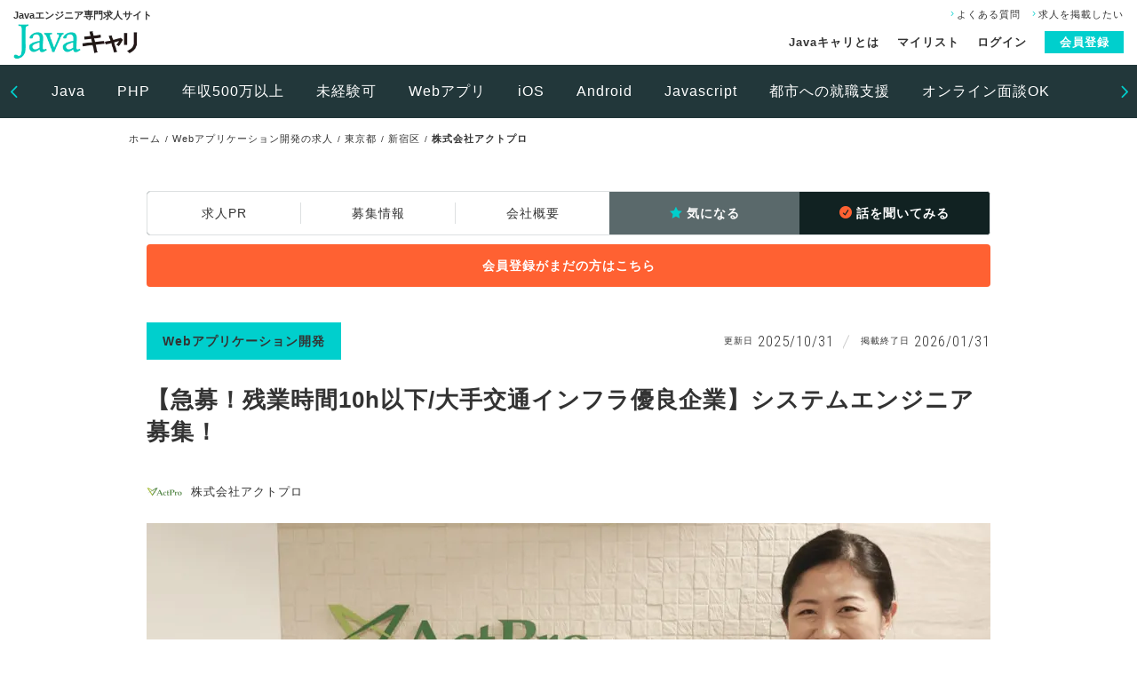

--- FILE ---
content_type: text/html; charset=utf-8
request_url: https://www.java-career.com/job/8931/?ref=column
body_size: 71102
content:
<!DOCTYPE HTML>
<html lang="ja">
<head>
    <meta charset="utf-8">
        <script>
        var dataLayer = dataLayer || [];
        dataLayer.push({
            'dimension1': 4656,
            'dimension2': 8931,
            'dimension3': '東京都',
            'dimension4': '新宿区'
        });
    </script>
    <!-- Google Tag Manager -->
<script>(function(w,d,s,l,i){w[l]=w[l]||[];w[l].push({'gtm.start':
            new Date().getTime(),event:'gtm.js'});var f=d.getElementsByTagName(s)[0],
        j=d.createElement(s),dl=l!='dataLayer'?'&l='+l:'';j.async=true;j.src=
        'https://www.googletagmanager.com/gtm.js?id='+i+dl;f.parentNode.insertBefore(j,f);
    })(window,document,'script','dataLayer','GTM-K3MNV7N');</script>
<!-- End Google Tag Manager -->

    <meta name="viewport" content="width=device-width,initial-scale=1.0">

    <meta http-equiv="Content-Type" content="text/html; charset=utf-8" />
    <meta name="title" content="株式会社アクトプロ-Webアプリケーション開発の仕事・求人（東京都新宿区）(8931)｜エンジニア求人転職【Javaキャリ】" />
<meta name="description" content="株式会社アクトプロ-Webアプリケーション開発の仕事・求人情報詳細です。正社員／勤務地：東京都新宿区、案件ID：8931。経理、契約、就業管理、業務系のシステム開発。・それに付随する打ち合わせが主になります（打ち合わせ多いです）※製造工程はベンダー発注が多い・▼要件・プロジェクトマネージャー・※システム開発経験者のみ・アプリケーション開発エンジニア・Java,Oracle,Intra-mart,S" />
<meta name="keywords" content="株式会社アクトプロ,Webアプリケーション開発／正社員／東京都新宿区,求人詳細,案件詳細,仕事詳細,IT,エンジニア,転職,就職,Javaキャリ" />
<meta name="og:image" content="https://www.java-career.com/corp_images/4656/31ed9285c355d0f99b373b8515632ad04f17165d.jpg?d=950x475" />
    <title>株式会社アクトプロ-Webアプリケーション開発の仕事・求人（東京都新宿区）(8931)｜エンジニア求人転職【Javaキャリ】</title>

    <link rel="shortcut icon" type="image/vnd.microsoft.icon" sizes="16x16" href="favicon.ico">
    <link rel="icon" href="/favicon.ico">
    <link rel="start" href="/" title="ホーム">
    <link rel="stylesheet" href="/commons/css/style.css?64092c67fb1717d4e9e25e6b53191fe4">
    <link rel="stylesheet" href="/commons/css/contents/detail.css?64092c67fb1717d4e9e25e6b53191fe4">
    <link href="//fonts.googleapis.com/css?family=Roboto+Condensed:300,700" rel="stylesheet">
    <script src="/commons/js/jquery-3.2.1.min.js"></script>
    <script src="/commons/js/jquery.easing.1.3.js"></script>
    <script src="/commons/js/slick.min.js"></script>
    <script src="/commons/js/common.js?64092c67fb1717d4e9e25e6b53191fe4"></script>
    <script src="/commons/js/detail.js?64092c67fb1717d4e9e25e6b53191fe4"></script>

    <link rel="stylesheet" type="text/css" media="" href="/css/common.css" />
    <script type="text/javascript" src="/js/parts_recruit_mylist.js?4e1b574dee2fae2784e7a5df51c017d2"></script>

    <meta property="og:title" content="株式会社アクトプロ-Webアプリケーション開発の仕事・求人（東京都新宿区）(8931)｜エンジニア求人転職【Javaキャリ】">
    <meta property="og:site_name" content="エンジニアの求人転職専門サイト【Javaキャリ】">
        <meta property="og:description" content="株式会社アクトプロ-Webアプリケーション開発の仕事・求人情報詳細です。正社員／勤務地：東京都新宿区、案件ID：8931。経理、契約、就業管理、業務系のシステム開発。・それに付随する打ち合わせが主になります（打ち合わせ多いです）※製造工程はベンダー発注が多い・▼要件・プロジェクトマネージャー・※システム開発経験者のみ・アプリケーション開発エンジニア・Java,Oracle,Intra-mart,S">
    <meta property="og:type" content="article">
    <meta property="og:url" content="https://www.java-career.com/job/8931/?ref=column">
    
    <meta property="fb:app_id" content="2210779468946484" />

    </head>
<body id="content">
<!-- Google Tag Manager (noscript) -->
<noscript><iframe src="https://www.googletagmanager.com/ns.html?id=GTM-K3MNV7N"
                  height="0" width="0" style="display:none;visibility:hidden"></iframe></noscript>
<!-- End Google Tag Manager (noscript) -->
<div id="wrap">

        <div >
            <header id="header">
        <div class="header-inner">
            <div class="logo-area">
                <p>Javaエンジニア専門求人サイト</p>
                <h1 class="logo"><a href="/"><img src="/commons/images/commons/logo01.png" width="140" alt="Javaキャリ"></a></h1>
            </div>
            <nav class="header-nav">
                <ul class="sp-hidden">
                    <li><a href="/static/faq.html"><i class="icon-r"></i>よくある質問</a></li>
                    <li><a href="/client/"><i class="icon-r"></i>求人を掲載したい</a></li>
                </ul>
                <ul class="member-nav">
                    <li><a href="/static/about.html">Javaキャリとは</a></li>
                    <li><a href="/favorite/">マイリスト</a></li>
                    <li><a href="/login/">ログイン</a></li>
                    <li class="member"><a href="/regist/">会員登録</a></li>
                </ul>
            </nav>
        </div>
    </header><!-- ▲ header -->

<nav class="header-word-search">
    <div class="word-search-slider">
        <div class="word-item"><a href="/jobs/language/java">Java</a></div>
        <div class="word-item"><a href="/jobs/language/php">PHP</a></div>
        <div class="word-item"><a href="/jobs/5-million-yen">年収500万以上</a></div>
        <div class="word-item"><a href="/jobs/no-experience-languages">未経験可</a></div>
        <div class="word-item"><a href="/jobs/web">Webアプリ</a></div>
        <div class="word-item"><a href="/jobs/ios">iOS</a></div>
        <div class="word-item"><a href="/jobs/android">Android</a></div>
        <div class="word-item"><a href="/jobs/language/javascript">Javascript</a></div>
        <div class="word-item"><a href="/jobs/metropolis-job">都市への就職支援</a></div>
        <div class="word-item"><a href="/jobs/online-interview">オンライン面談OK</a></div>
    </div>
</nav><!-- ▲ header-word-search -->
    </div>

   

<main class="container">

    

<div class="container-pankuzu">
                        
        <ul itemscope itemtype="http://schema.org/BreadcrumbList">
            <li itemprop="itemListElement" itemscope itemtype="http://schema.org/ListItem">
                <a itemprop="item" href="/"><span itemprop="name">ホーム</span></a>
                <meta itemprop="position" content="1" />
            </li>
                                        <li itemprop="itemListElement" itemscope itemtype="http://schema.org/ListItem">
                                            <a itemprop="item" href="/jobs/web"><span itemprop="name">Webアプリケーション開発の求人</span></a>
                                        <meta itemprop="position" content="2" />
                </li>
                                            <li itemprop="itemListElement" itemscope itemtype="http://schema.org/ListItem">
                                            <a itemprop="item" href="/jobs/web/tokyo"><span itemprop="name">東京都</span></a>
                                        <meta itemprop="position" content="3" />
                </li>
                                            <li itemprop="itemListElement" itemscope itemtype="http://schema.org/ListItem">
                                            <a itemprop="item" href="/jobs/web/tokyo/shinjuku"><span itemprop="name">新宿区</span></a>
                                        <meta itemprop="position" content="4" />
                </li>
                                        <li>株式会社アクトプロ</li>
        </ul>
        </div>


    

    <div class="recruit-box">
        <nav class="recruit-header-nav">
            <ul>
                <li><a href="#pr" class="scroolp">求人PR</a></li>
                <li><a href="#entry" class="scroolp">募集情報</a></li>
                <li><a href="#outline" class="scroolp">会社概要</a></li>
                                    <li class="favorit-btn widgetMylist"><a href="javascript:void(0);" data-url="/favorite/create/no/8931" data-mylist="off"><i class="icon-star"></i>気になる</a></li>
                                                    <li class="entry-btn"><a href="/entry/confirm/no/8931"><i class="icon-check"></i>話を聞いてみる</a></li>
                            </ul>
                        <style>
                @media only screen and (min-width: 768px) {
                    .recruit-header-nav ul {
                        margin-bottom: 10px !important;
                    }
                    .recruit-header-nav .nav-registration {
                        max-width: 950px;
                        margin: 0 auto 40px;
                    }
                    .recruit-header-nav .nav-registration a {
                        border-radius: 4px;
                        background-color: #ff6132;
                        display: block;
                        line-height: 48px;
                        text-align: center;
                        color: white;
                        font-weight: 700;
                    }
                    .recruit-header-nav.fixed .nav-registration {
                        display: none;
                    }
                }

                @media only screen and (max-width: 767px) {
                    .recruit-header-nav .nav-registration a {
                        border: 1px solid #dde0e1;
                        border-radius: .4rem;
                        background-color: #ff6132;
                        display: block;
                        line-height: 48px;
                        text-align: center;
                        color: white;
                        font-weight: 700;
                    }
                    .recruit-header-nav.fixed .nav-registration {
                        display: none;
                    }
                }
            </style>
            <div class="nav-registration">
                <a href="/regist/">会員登録がまだの方はこちら</a>
            </div>
                    </nav><!-- ▲ recruit-header-nav -->
        <header class="recruit-header">
            <div class="recruit-cat">Webアプリケーション開発</div>
            <div class="recruit-date">
                <dl class="recruit-date-up">
                    <dt>更新日</dt>
                    <dd>2025/10/31</dd>
                </dl>
                <dl class="recruit-date-limit">
                    <dt>掲載終了日</dt>
                    <dd>
                                                    2026/01/31                                            </dd>
                </dl>
            </div>
            <h2 class="recruit-header-ttl">【急募！残業時間10h以下/大手交通インフラ優良企業】システムエンジニア募集！</h2>
            <div class="recruit-company">
                <figure class="recruit-company-logo"><img src="/corp_images/4656/6c33a651ae6f3682451d9d7bc14f763bcfabd212.png" alt="株式会社アクトプロ"></figure>
                <p class="recruit-company-name">株式会社アクトプロ</p>
            </div>
        </header><!-- ▲ recruit-header -->
        <figure class="recruit-img">
            <div class="recruit-img-main">
                                                        <img src="/corp_images/4656/31ed9285c355d0f99b373b8515632ad04f17165d.jpg?d=950x475" alt="株式会社アクトプロ">
                            </div>
            <ul class="recruit-img-sub">
                                                        <li><img src="/corp_images/4656/e79bc69276675816b8502f8f5d8e7eac2c34b220.jpg?d=230x173" alt="株式会社アクトプロ"></li>
                                                                        <li><img src="/corp_images/4656/86d8fbccd26c62a581d4c1f5311dc2bf9704f8cc.jpg?d=230x173" alt="株式会社アクトプロ"></li>
                                                                        <li><img src="/corp_images/4656/d57609884b12e6c399d3f2daac075ca0e73f8101.jpg?d=230x173" alt="株式会社アクトプロ"></li>
                                            </ul>
        </figure><!-- ▲ recruit-img -->
        <div class="recruit-tag">
            <ul>
                                                                                <li><a href="/jobs/online-interview/tokyo/shinjuku">オンライン面談OK</a></li>
                                                                                                    <li><a href="/jobs/support-rent/tokyo/shinjuku">社宅・家賃補助</a></li>
                                                                                                    <li><a href="/jobs/b2b-service/tokyo/shinjuku">自社サービス開発・運営(B2B)</a></li>
                                                                                                    <li><a href="/jobs/ses/tokyo/shinjuku">SES・客先常駐あり</a></li>
                                                                                                    <li><a href="/jobs/5day-work/tokyo/shinjuku">週休二日制</a></li>
                                                                                                    <li><a href="/jobs/sier/tokyo/shinjuku">Sier経験優遇</a></li>
                                                                                                    <li><a href="/jobs/5-million-yen/tokyo/shinjuku">年収500万円以上</a></li>
                                                                                                    <li><a href="/jobs/women-engineer/tokyo/shinjuku">女性エンジニアが在籍</a></li>
                                                </ul>
        </div><!-- ▲ recruit-tag -->
                <div class="recruit-info">
            <div class="recruit-info-inner">
                <dl>
                    <dt>年収</dt>
                    <dd>                            <b>480</b>万円                        ～
                                                    <b>900</b>万円                                            </dd>
                </dl>
                <div class="recruit-add"><i class="icon-pin"></i>東京都</div>
            </div>
        </div><!-- ▲ recruit-info -->
        <style>
            @media only screen and (min-width: 768px) {
                #pr .job_youtube {
                    position: relative;
                    width: 480px;
                    height: 270px;
                    margin-bottom: 10px;
                }
                #pr .job_youtube iframe {
                    position: absolute;
                    top: 0;
                    left: 0;
                    width: 100%!important;
                    height: 100%!important;
                }
            }
            @media only screen and (max-width: 767px) {
                #pr .job_youtube {
                    position: relative;
                    width: 100%;
                    margin-bottom: 10px;
                }
                #pr .job_youtube:before {
                    content:"";
                    display: block;
                    padding-top: 56.25%;
                }
                #pr .job_youtube iframe {
                    position: absolute;
                    top: 0;
                    left: 0;
                    width: 100%!important;
                    height: 100%!important;
                }
            }
        </style>
        <div class="recruit-body">
            <div class="recruit-company-info" id="pr">
                弊社アクトプロは長期に渡りお客様との信頼関係を構築してきました、また働く環境にしっかり配慮しております。 <br />
各プロジェクトのコア人材として活躍できるため、開発の上流工程にも携わる機会が多くあります。 <br />
社員同士が、互いを支援してプロジェクトを推進できる風土です。 <br />
<br />
▼主にお願いする内容/大手交通インフラ優良企業▼ <br />
<br />
・ポジションとしてはSIサイド(あまり手を動かさない) <br />
・ベンダーコントロール、ユーザー折衝がメイン <br />
・システム開発は交通事業に関わるあらゆるものから <br />
・コーポレート系(人事・経理などのシステム) <br />
・生活系(メール・インターネット・ファイルサーバなど) <br />
多岐に渡ります。 <br />
アプリケーション開発プラットフォームとしてJavaを使ってるので <br />
Java出来ればアプリ系は基本的に何でも対応できます。 <br />
<br />
<br />
職場環境のケアにおいては、現場に上長を配置し技術面、メンタル面の両側面からケアを行いエンジニアの皆様が長く働ける環境構築に尽力しています。 <br />
現場で疎外感を受けるようなことなどは一切ありません。 <br />
<br />
また当社では、ひとりひとりをしっかり見て各プロジェクトに決定していくので、 <br />
それぞれの得意や個性を活かし、やりがいを持って働けます。 <br />
<br />
就業環境の風通しの良さ、メンバー同士の協力体制には自信があります！ <br />
是非一緒に働きましょう。<br />
<br />
<br />
<span style="font-size: 1.2em; font-weight:bold;">【要件スキル】</span><br />
・プロジェクトマネージャー<br />
※システム開発経験者のみ<br />
・アプリケーション開発エンジニア<br />
Java,Oracle,Intra-mart,SAP<br />
・インフラエンジニア<br />
Cisco,F5,Paloalto,AWS,各OS<br />
<br />
<span style="font-size: 1.2em; font-weight:bold;">【体制】</span><br />
様々なプロジェクトが立ち上がっている中で、スキルセットやご本人の希望や意思に合わせて担当するプロジェクトを選定しPM,PL,開発担当者など役割が与えられます。<br />
比較的大型案件が多く担当する期間も長期にわたることが多いのが特徴です。<br />
もちろん各工程の切れ目などで調整を行い希望するプロジェクトに担当チェンジすることも可能です。<br />
なお、各工程においては内製で開発することもありますが、基本的には外注を行いベンダーコントロールを行うケースが多いです。            </div><!-- ▲ recruit-company-info -->
            <section class="recruit-entry-info" id="entry">
                <h3>募集情報</h3>
                <h4>具体的なお仕事内容</h4>
                <div class="recruit-entry-info-inner">
                    <dl>
                        <dt>募集職種</dt>
                        <dd>
                            <p>Webアプリケーション開発</p>                        </dd>
                    </dl>
                    <dl>
                        <dt>仕事内容の詳細</dt>
                        <dd>
                            経理、契約、就業管理、業務系のシステム開発。<br />
それに付随する打ち合わせが主になります（打ち合わせ多いです）※製造工程はベンダー発注が多い<br />
<br />
▼要件<br />
・プロジェクトマネージャー<br />
※システム開発経験者のみ<br />
・アプリケーション開発エンジニア<br />
Java,Oracle,Intra-mart,SAP<br />
・インフラエンジニア<br />
Cisco,F5,Paloalto,AWS,各OS<br />
<br />
▼1日のスケジュール※日によります<br />
8:30　出社<br />
9:30　協力会社と打ち合わせ<br />
13:00　昼食<br />
13:30　ドキュメントのレビュー<br />
15:30　会議資料の作成など<br />
17:25　退社                        </dd>
                    </dl>
                    <dl>
                        <dt>仕事で使われている技術</dt>
                        <dd>
                            <table>
                                                                                                            <tr>
                                            <th>言語</th>
                                            <td>
                                                <ul>
                                                                                                                                                                                                                                <li><a href="/jobs/language/java/tokyo/shinjuku">Java</a></li>
                                                                                                                                                            </ul>
                                            </td>
                                        </tr>
                                                                                                                                            <tr>
                                            <th>DB</th>
                                            <td>
                                                <ul>
                                                                                                                                                                                                                                <li><a href="/jobs/db/oracle-db/tokyo/shinjuku">Oracle Database</a></li>
                                                                                                                                                                                                                                                                                        <li><a href="/jobs/db/postgresql/tokyo/shinjuku">PostgreSQL</a></li>
                                                                                                                                                            </ul>
                                            </td>
                                        </tr>
                                                                                                                                            <tr>
                                            <th>その他</th>
                                            <td>
                                                <ul>
                                                                                                                                                                                                                                <li><a href="/jobs/term/aws/tokyo/shinjuku">AWS</a></li>
                                                                                                                                                                                                                                                                                        <li><a href="/jobs/term/intra-mart/tokyo/shinjuku">intra-mart</a></li>
                                                                                                                                                                                                                                                                                        <li><a href="/jobs/term/windows-server/tokyo/shinjuku">Windows Server</a></li>
                                                                                                                                                                                                                                                                                        <li><a href="/jobs/term/amazon-linux/tokyo/shinjuku">Amazon Linux</a></li>
                                                                                                                                                                                                                                                                                        <li><a href="/jobs/term/red-hat/tokyo/shinjuku">Red Hat</a></li>
                                                                                                                                                                                                                                                                                        <li><a href="/jobs/term/apache/tokyo/shinjuku">Apache</a></li>
                                                                                                                                                                                                                                                                                        <li><a href="/jobs/term/iis/tokyo/shinjuku">IIS</a></li>
                                                                                                                                                                                                                                                                                        <li><a href="/jobs/term/tomcat/tokyo/shinjuku">Tomcat</a></li>
                                                                                                                                                                                                                                                                                        <li><a href="/jobs/term/zabbix/tokyo/shinjuku">Zabbix</a></li>
                                                                                                                                                                                                                                                                                        <li><a href="/jobs/term/vmware/tokyo/shinjuku">VMware</a></li>
                                                                                                                                                            </ul>
                                            </td>
                                        </tr>
                                                                                            </table>
                        </dd>
                    </dl>
                </div>
                <h4>給与</h4>
                <div class="recruit-entry-info-inner">
                                            <p>年収：480万円～900万円</p>
                                                                <p>月給：40万円～75万円</p>
                                                            <p>残業手当：超過した時間外労働の残業手当は追加支給致します。<br />
賞与：成果・事業実績に応じて勤務2年目から賞与支給（年2回）</p>                </div>
                <h4>雇用形態</h4>
                <div class="recruit-entry-info-inner">
                    <p>
                        正社員                    </p>
                </div>
                <h4>待遇 / 福利厚生</h4>
                <div class="recruit-entry-info-inner">
                    <p>
                        社会保険完備（健康保険/厚生年金保険/雇用保険/労災保険）健康診断、社員持株会、<br />
慶弔見舞金、スキルアップ支援制度、交通費（上限2万）                    </p>
                </div>
                <h4>勤務地</h4>
                <div class="recruit-entry-info-inner">
                                        <p>東京都新宿区西新宿6丁目</p>
                                            <div>東京都内のプロジェクト先</div>
                    
                                                                            </div>
                <h4>勤務地への最寄駅</h4>
                <div class="recruit-entry-info-inner">
                    <p>JR 西新宿駅 徒歩 5分</p>                </div>
                <h4>勤務時間</h4>
                <div class="recruit-entry-info-inner">
                    8:45～17:25                </div>
                <h4>休日</h4>
                <div class="recruit-entry-info-inner">
                    完全週休2日制、夏季休暇、年末年始、年次有給休暇<br />
勤務７ヵ月目から有給休暇10日付与                </div>
                <h4>試用期間</h4>
                <div class="recruit-entry-info-inner">
                    なし                </div>
                <h4>採用担当</h4>
                <div class="recruit-entry-info-inner">
                    <p>加賀　美鈴</p>
                </div>
                <h4>応募条件</h4>
                <div class="recruit-entry-info-inner">
                    <dl>
                        <dt>応募年齢</dt>
                        <dd>
                            <p>
                                不問                            </p>
                        </dd>
                    </dl>
                    <dl>
                        <dt>その他の条件</dt>
                        <dd>
                            ▼マスト<br />
2年以上のシステム開発経験。専門スキルについては職務経歴書と面談時にスキルチェック。<br />
<br />
▼優遇スキル<br />
IPA高度試験合格者<br />
<br />
▼求める人物像<br />
・コミュニケーションが取れる方・順応性高い方・時間を守れる方<br />
※システム運用されてる方はご経験的にマッチしずらいです。                        </dd>
                    </dl>
                    <dl>
                        <dt>募集経験年数</dt>
                        <dd>2年以上</dd>
                    </dl>
                    <dl>
                        <dt>学歴</dt>
                        <dd>
                            不問                        </dd>
                    </dl>
                </div>
                                                    <style>
                        .entry_link a {
                            color: #00cfcd;
                        }
                        @media only screen and (min-width: 768px) {
                            .entry_link {
                                padding: 10px 40px;
                            }

                            .entry_link ul li {
                                float:left;
                                margin-left: 10px;
                            }

                            .entry_link ul li:first-child {
                                margin-left: 0;
                            }
                        }

                        @media only screen and (max-width: 767px) {
                            .entry_link {
                                text-align: center;
                                margin: 10px auto;
                            }
                        }
                    </style>
                    <div class="entry_link">
                        <ul>
                            <li>当ページよりご応募ください。</li>
                            <li><a href="/entry/confirm/no/8931">応募フォームへ ≫</a></li>
                        </ul>
                    </div>
                                <h4>採用までの流れ</h4>
                <div class="recruit-entry-info-inner">
                    1応募エントリー<br />
2履歴書、職務経歴書を人事宛にメール<br />
3面接※面接はほぼ1回です<br />
4採否                </div>
            </section><!-- ▲ recruit-entry-info -->
        </div><!-- ▲ recruit-body -->
        <section class="recruit-company-outline" id="outline">
            <h3>会社概要</h3>
            <dl>
                <dt>会社名</dt>
                <dd>株式会社アクトプロ</dd>
            </dl>
            <dl>
                <dt>設立</dt>
                <dd>
                    2010年                </dd>
            </dl>
            <dl>
                <dt>資本金・売上実績</dt>
                <dd>
                    資本金：3,000万円 / 売上高：20億円                </dd>
            </dl>
            <dl>
                <dt>事業内容</dt>
                <dd>
                    <p>システムインテグレーター</p>                                            <div style="margin-top:20px;">・外貨両替事業<br />
・出退店サポート事業<br />
・コスト適性化事業<br />
・コールセンター事業<br />
・システム開発事業</div>
                                    </dd>
            </dl>
            <dl>
                <dt>従業員数</dt>
                <dd>
                    290人　                 </dd>
            </dl>
            <dl>
                <dt>住所</dt>
                <dd>東京都千代田区神田鍛冶町3-6-7ウンピン神田ビル　2F</dd>
            </dl>
            <dl>
                <dt>TEL / FAX</dt>
                <dd>
                    03-5289-4400 / 03-5289-4401                </dd>
            </dl>
            <dl>
                <dt>ホームページURL</dt>
                <dd><a href="https://www.actpro.co.jp" target="_blank">https://www.actpro.co.jp</a></dd>
            </dl>
            <dl>
                <dt>グループ会社名</dt>
                <dd></dd>
            </dl>
        </section><!-- ▲ recruit-company-outline -->
        <nav class="entry-nav">
            <ul>
                                    <li class="favorit-btn widgetMylist"><a href="javascript:void(0);" data-url="/favorite/create/no/8931"><i class="icon-star"></i>気になる</a></li>
                                                    <li class="entry-btn"><a href="/entry/confirm/no/8931"><i class="icon-check"></i>話を聞いてみる</a></li>
                            </ul>
                            <style>
                    @media only screen and (min-width: 768px) {
                        .entry-nav .nav-registration {
                            max-width: 445px;
                            margin: 10px auto 0;
                        }
                        .entry-nav .nav-registration a {
                            border-radius: 4px;
                            background-color: #ff6132;
                            display: block;
                            line-height: 48px;
                            text-align: center;
                            color: white;
                            font-weight: 700;
                        }
                    }

                    @media only screen and (max-width: 767px) {
                        .entry-nav .nav-registration {
                            margin-top: 1rem;
                            padding: 0 1rem;
                        }
                        .entry-nav .nav-registration a {
                            border: 1px solid #dde0e1;
                            border-radius: .4rem;
                            background-color: #ff6132;
                            display: block;
                            line-height: 48px;
                            text-align: center;
                            color: white;
                            font-weight: 700;
                        }
                    }
                </style>
                <div class="nav-registration">
                    <a href="/regist/">会員登録がまだの方はこちら</a>
                </div>
                    </nav><!-- ▲ entry-nav -->
    </div><!-- ▲ recruit-box -->


<script type="application/ld+json">
    {"@context":"https://schema.org/","@type":"JobPosting","title":"Webアプリケーション開発（8931）","description":"【募集職種】<br />Webアプリケーション開発<br /><br />【仕事内容の詳細】<br />経理、契約、就業管理、業務系のシステム開発。<br />それに付随する打ち合わせが主になります（打ち合わせ多いです）※製造工程はベンダー発注が多い<br /><br />▼要件<br />・プロジェクトマネージャー<br />※システム開発経験者のみ<br />・アプリケーション開発エンジニア<br />Java,Oracle,Intra-mart,SAP<br />・インフラエンジニア<br />Cisco,F5,Paloalto,AWS,各OS<br /><br />▼1日のスケジュール※日によります<br />8:30　出社<br />9:30　協力会社と打ち合わせ<br />13:00　昼食<br />13:30　ドキュメントのレビュー<br />15:30　会議資料の作成など<br />17:25　退社<br /><br /><br />弊社アクトプロは長期に渡りお客様との信頼関係を構築してきました、また働く環境にしっかり配慮しております。 <br />各プロジェクトのコア人材として活躍できるため、開発の上流工程にも携わる機会が多くあります。 <br />社員同士が、互いを支援してプロジェクトを推進できる風土です。 <br /><br />▼主にお願いする内容/大手交通インフラ優良企業▼ <br /><br />・ポジションとしてはSIサイド(あまり手を動かさない) <br />・ベンダーコントロール、ユーザー折衝がメイン <br />・システム開発は交通事業に関わるあらゆるものから <br />・コーポレート系(人事・経理などのシステム) <br />・生活系(メール・インターネット・ファイルサーバなど) <br />多岐に渡ります。 <br />アプリケーション開発プラットフォームとしてJavaを使ってるので <br />Java出来ればアプリ系は基本的に何でも対応できます。 <br /><br /><br />職場環境のケアにおいては、現場に上長を配置し技術面、メンタル面の両側面からケアを行いエンジニアの皆様が長く働ける環境構築に尽力しています。 <br />現場で疎外感を受けるようなことなどは一切ありません。 <br /><br />また当社では、ひとりひとりをしっかり見て各プロジェクトに決定していくので、 <br />それぞれの得意や個性を活かし、やりがいを持って働けます。 <br /><br />就業環境の風通しの良さ、メンバー同士の協力体制には自信があります！ <br />是非一緒に働きましょう。<br /><br /><br />【要件スキル】<br />・プロジェクトマネージャー<br />※システム開発経験者のみ<br />・アプリケーション開発エンジニア<br />Java,Oracle,Intra-mart,SAP<br />・インフラエンジニア<br />Cisco,F5,Paloalto,AWS,各OS<br /><br />【体制】<br />様々なプロジェクトが立ち上がっている中で、スキルセットやご本人の希望や意思に合わせて担当するプロジェクトを選定しPM,PL,開発担当者など役割が与えられます。<br />比較的大型案件が多く担当する期間も長期にわたることが多いのが特徴です。<br />もちろん各工程の切れ目などで調整を行い希望するプロジェクトに担当チェンジすることも可能です。<br />なお、各工程においては内製で開発することもありますが、基本的には外注を行いベンダーコントロールを行うケースが多いです。","url":"https://www.java-career.com/job/8931/","datePosted":"2024-02-01","employmentType":["FULL_TIME"],"hiringOrganization":{"@type":"Organization","name":"株式会社アクトプロ","logo":"https://www.java-career.com/images/common/java-career_logo.png"},"identifier":{"@type":"PropertyValue","name":"株式会社アクトプロ","value":"8931"},"jobLocation":{"@type":"Place","address":{"@type":"PostalAddress","addressCountry":"JP","postalCode":"160-0023","addressRegion":"東京都","addressLocality":"新宿区","streetAddress":"西新宿6丁目"}},"validThrough":"2026-02-01T00:00:00+09:00","baseSalary":{"@type":"MonetaryAmount","currency":"JPY","value":{"@type":"QuantitativeValue","unitText":"YEAR","value":4800000,"minValue":4800000,"maxValue":9000000}}}</script>


    

<div class="container-pankuzu">
                                        
        <ul itemscope itemtype="http://schema.org/BreadcrumbList">
            <li itemprop="itemListElement" itemscope itemtype="http://schema.org/ListItem">
                <a itemprop="item" href="/"><span itemprop="name">ホーム</span></a>
                <meta itemprop="position" content="1" />
            </li>
                                        <li itemprop="itemListElement" itemscope itemtype="http://schema.org/ListItem">
                                            <a itemprop="item" href="/jobs/tokyo"><span itemprop="name">東京都</span></a>
                                        <meta itemprop="position" content="2" />
                </li>
                                            <li itemprop="itemListElement" itemscope itemtype="http://schema.org/ListItem">
                                            <a itemprop="item" href="/jobs/tokyo/shinjuku"><span itemprop="name">新宿区</span></a>
                                        <meta itemprop="position" content="3" />
                </li>
                                        <li>株式会社アクトプロ</li>
        </ul>
                            
        <ul itemscope itemtype="http://schema.org/BreadcrumbList">
            <li itemprop="itemListElement" itemscope itemtype="http://schema.org/ListItem">
                <a itemprop="item" href="/"><span itemprop="name">ホーム</span></a>
                <meta itemprop="position" content="1" />
            </li>
                                        <li itemprop="itemListElement" itemscope itemtype="http://schema.org/ListItem">
                                            <a itemprop="item" href="/jobs/seishain"><span itemprop="name">正社員</span></a>
                                        <meta itemprop="position" content="2" />
                </li>
                                            <li itemprop="itemListElement" itemscope itemtype="http://schema.org/ListItem">
                                            <a itemprop="item" href="/jobs/seishain/tokyo"><span itemprop="name">東京都</span></a>
                                        <meta itemprop="position" content="3" />
                </li>
                                            <li itemprop="itemListElement" itemscope itemtype="http://schema.org/ListItem">
                                            <a itemprop="item" href="/jobs/seishain/tokyo/shinjuku"><span itemprop="name">新宿区</span></a>
                                        <meta itemprop="position" content="4" />
                </li>
                                        <li>株式会社アクトプロ</li>
        </ul>
                            
        <ul itemscope itemtype="http://schema.org/BreadcrumbList">
            <li itemprop="itemListElement" itemscope itemtype="http://schema.org/ListItem">
                <a itemprop="item" href="/"><span itemprop="name">ホーム</span></a>
                <meta itemprop="position" content="1" />
            </li>
                                        <li itemprop="itemListElement" itemscope itemtype="http://schema.org/ListItem">
                                            <a itemprop="item" href="/jobs/web"><span itemprop="name">Webアプリケーション開発の求人</span></a>
                                        <meta itemprop="position" content="2" />
                </li>
                                            <li itemprop="itemListElement" itemscope itemtype="http://schema.org/ListItem">
                                            <a itemprop="item" href="/jobs/web/tokyo"><span itemprop="name">東京都</span></a>
                                        <meta itemprop="position" content="3" />
                </li>
                                            <li itemprop="itemListElement" itemscope itemtype="http://schema.org/ListItem">
                                            <a itemprop="item" href="/jobs/web/tokyo/shinjuku"><span itemprop="name">新宿区</span></a>
                                        <meta itemprop="position" content="4" />
                </li>
                                        <li>株式会社アクトプロ</li>
        </ul>
                            
        <ul itemscope itemtype="http://schema.org/BreadcrumbList">
            <li itemprop="itemListElement" itemscope itemtype="http://schema.org/ListItem">
                <a itemprop="item" href="/"><span itemprop="name">ホーム</span></a>
                <meta itemprop="position" content="1" />
            </li>
                                        <li itemprop="itemListElement" itemscope itemtype="http://schema.org/ListItem">
                                            <a itemprop="item" href="/jobs/language/java"><span itemprop="name">Java求人</span></a>
                                        <meta itemprop="position" content="2" />
                </li>
                                            <li itemprop="itemListElement" itemscope itemtype="http://schema.org/ListItem">
                                            <a itemprop="item" href="/jobs/language/java/tokyo"><span itemprop="name">東京都</span></a>
                                        <meta itemprop="position" content="3" />
                </li>
                                            <li itemprop="itemListElement" itemscope itemtype="http://schema.org/ListItem">
                                            <a itemprop="item" href="/jobs/language/java/tokyo/shinjuku"><span itemprop="name">新宿区</span></a>
                                        <meta itemprop="position" content="4" />
                </li>
                                        <li>株式会社アクトプロ</li>
        </ul>
                            
        <ul itemscope itemtype="http://schema.org/BreadcrumbList">
            <li itemprop="itemListElement" itemscope itemtype="http://schema.org/ListItem">
                <a itemprop="item" href="/"><span itemprop="name">ホーム</span></a>
                <meta itemprop="position" content="1" />
            </li>
                                        <li itemprop="itemListElement" itemscope itemtype="http://schema.org/ListItem">
                                            <a itemprop="item" href="/jobs/5-million-yen"><span itemprop="name">年収500万円以上のIT求人</span></a>
                                        <meta itemprop="position" content="2" />
                </li>
                                            <li itemprop="itemListElement" itemscope itemtype="http://schema.org/ListItem">
                                            <a itemprop="item" href="/jobs/5-million-yen/tokyo"><span itemprop="name">東京都</span></a>
                                        <meta itemprop="position" content="3" />
                </li>
                                            <li itemprop="itemListElement" itemscope itemtype="http://schema.org/ListItem">
                                            <a itemprop="item" href="/jobs/5-million-yen/tokyo/shinjuku"><span itemprop="name">新宿区</span></a>
                                        <meta itemprop="position" content="4" />
                </li>
                                        <li>株式会社アクトプロ</li>
        </ul>
            </div>


    

<style>
    @media only screen and (min-width: 768px) {
        .recommend-entry .salary {
            clear: both;
            background-color: #f3f4f4;
            margin: 2px 10px;
            padding: 2px 2px;
            font-size: 1rem;
            text-align: left;
        }

        .recommend-entry .salary span {
            font-weight: 700;
            font-size: 1.6rem
        }

        .recommend-entry .show-btn {
            margin-top: 1rem;
            border-radius: .4rem;
            background-color: #27577e;
            display: block;
            line-height: 36px;
            text-align: center;
            color: white;
            font-weight: 500;
        }
    }

    @media only screen and (max-width: 767px) {
        .recommend-entry .salary {
            clear: both;
            background-color: #f3f4f4;
            margin: 2px 10px;
            padding: 2px 2px;
            font-size: 1rem;
            text-align: left;
        }

        .recommend-entry .salary span {
            font-weight: 700;
            font-size: 1.6rem
        }

        .section-recommend-entry .show-btn {
            margin-top: 1rem;
            border-radius: .4rem;
            background-color: #27577e;
            display: block;
            line-height: 36px;
            text-align: center;
            color: white;
            font-weight: 500;
        }
    }
</style>

<div class="container-inner">
    <section class="recommend-entry">
        <h4>条件の近い求人</h4>
        <div class="recommend-entry-list">
                                                            <article class="entry-list-box" style="position: relative;"><a href="/job/8932/" style="position:absolute; width:100%; height:100%; z-index:2; top:0; left:0;"></a>
                <figure><img src="/corp_images/4656/bf765c572bc4c584ddff32b17fc1d3eaea82e810.jpg?d=400x150" alt="株式会社アクトプロ"></figure>
                <div class="salary">
                    年収                                            <span>480</span>万円                    ～
                                            <span>900</span>万円                                    </div>
                <h5 style="min-height:45px;">【急募！残業時間10h以下/大手交通インフラ優良…</h5>
                <p style="min-height:80px;">弊社アクトプロは長期に渡りお客様との信頼関係を構築してきました、また働く環境にしっかり配慮しております。   各プロジェ</p>
                <div class="company-info">
                    <div class="company-info-name">株式会社アクトプロ</div>
                    <div class="company-info-add"><i class="icon-pin"></i>東京都</div>
                </div>
            </article>
                                                            <article class="entry-list-box" style="position: relative;"><a href="/job/8915/" style="position:absolute; width:100%; height:100%; z-index:2; top:0; left:0;"></a>
                <figure><img src="/corp_images/4643/158b59b9a8b5d7c7d52fe62c546df95dfa762c34.jpg?d=400x150" alt="株式会社エドゥ"></figure>
                <div class="salary">
                    月給                                            <span>23</span>万円                    ～
                                            <span>40</span>万円                                    </div>
                <h5 style="min-height:45px;">【システムエンジニア・プログラマー募集】エンジニ…</h5>
                <p style="min-height:80px;">ユーザーニーズにより良いカタチでお応えできる業務構成、体制を作り上げてきました。  ワンストップで多様なシステムニーズに</p>
                <div class="company-info">
                    <div class="company-info-name">株式会社エドゥ</div>
                    <div class="company-info-add"><i class="icon-pin"></i>東京都</div>
                </div>
            </article>
                                                            <article class="entry-list-box" style="position: relative;"><a href="/job/8898/" style="position:absolute; width:100%; height:100%; z-index:2; top:0; left:0;"></a>
                <figure><img src="/corp_images/4631/4666050a014635f38205cf48adadbd9601afe046.jpg?d=400x150" alt="株式会社クリエーション・ビュー"></figure>
                <div class="salary">
                    年収                                            <span>400</span>万円                    ～
                                            <span>800</span>万円                                    </div>
                <h5 style="min-height:45px;">一次請け案件8割/20代活躍中/残業ほぼゼロ/1…</h5>
                <p style="min-height:80px;">「手を動かすだけでは物足りない…」     そんなスキルアップを目指す、エンジニアの想いに応えます！  エンジニア一人ひ</p>
                <div class="company-info">
                    <div class="company-info-name">株式会社クリエーション・ビュー</div>
                    <div class="company-info-add"><i class="icon-pin"></i>東京都</div>
                </div>
            </article>
                                                            <article class="entry-list-box" style="position: relative;"><a href="/job/8892/" style="position:absolute; width:100%; height:100%; z-index:2; top:0; left:0;"></a>
                <figure><img src="/corp_images/4626/018413e498b81a88a083acd8a23e082980326eb9.jpg?d=400x150" alt="株式会社ソラマス・ソフトウェア・サービス"></figure>
                <div class="salary">
                    年収                                            <span>350</span>万円                    ～
                                    </div>
                <h5 style="min-height:45px;">大手との直請けで経営基盤が安定。だからこそ、安心…</h5>
                <p style="min-height:80px;">システムの企画・立案、設計・開発から導入後の運用・保守、改善提案まで手掛けております。  大手エンドユーザー企業から直接</p>
                <div class="company-info">
                    <div class="company-info-name">株式会社ソラマス・ソフトウェア・サービス</div>
                    <div class="company-info-add"><i class="icon-pin"></i>東京都</div>
                </div>
            </article>
                                                            <article class="entry-list-box" style="position: relative;"><a href="/job/8886/" style="position:absolute; width:100%; height:100%; z-index:2; top:0; left:0;"></a>
                <figure><img src="/corp_images/4620/dd087c40f182c88cb4dd10f7fda9f8113d9042a9.jpg?d=400x150" alt="株式会社ヴァンガード"></figure>
                <div class="salary">
                    年収                                            <span>280</span>万円                    ～
                                            <span>450</span>万円                                    </div>
                <h5 style="min-height:45px;">未経験大歓迎！IT業界であればどんな仕事でもチャ…</h5>
                <p style="min-height:80px;">1991年の設立以来、システムの開発からヘルプデスクなど幅広い  プロジェクトをお手伝いしてきました。  今回、更なる事</p>
                <div class="company-info">
                    <div class="company-info-name">株式会社ヴァンガード</div>
                    <div class="company-info-add"><i class="icon-pin"></i>東京都</div>
                </div>
            </article>
                                                            <article class="entry-list-box" style="position: relative;"><a href="/job/9410/" style="position:absolute; width:100%; height:100%; z-index:2; top:0; left:0;"></a>
                <figure><img src="/corp_images/4671/d6c81905310ea36d058801c413d68db4f13a5090.jpg?d=400x150" alt="株式会社イデアルアーキテクツ"></figure>
                <div class="salary">
                    年収                                            <span>300</span>万円                    ～
                                            <span>600</span>万円                                    </div>
                <h5 style="min-height:45px;">社歴でなく実力で正当に評価されたい！そんなデータ…</h5>
                <p style="min-height:80px;">「株式会社イデアルアーキテクツって何をする会社なの？」    そう尋ねられたら、私たちはこう答えます。    『理想の実</p>
                <div class="company-info">
                    <div class="company-info-name">株式会社イデアルアーキテクツ</div>
                    <div class="company-info-add"><i class="icon-pin"></i>東京都</div>
                </div>
            </article>
                    </div>
    </section>
</div><!-- ▲ container-inner -->


</main><!-- ▲ container -->

   <div id="pgTop"><a href="#wrap" class="scrool"><i class="icon-u"></i></a></div>
<footer id="footer">
    <div class="footer-inner">
        <nav class="footer-inner-nav">
            <dl>
                <dt>エリアから探す</dt>
                <dd>
                    <p>東京都</p>
                    <ul>
                        <li><a href="/jobs/tokyo/23wards">23区</a></li>
                        <li><a href="/jobs/tokyo/suburban">23区外</a></li>
                    </ul>
                    <ul>
                        <li><a href="/jobs/tokyo/chiyoda">千代田区</a></li>
                        <li><a href="/jobs/tokyo/minato">港区</a></li>
                        <li><a href="/jobs/tokyo/chuo">中央区</a></li>
                        <li><a href="/jobs/tokyo/shibuya">渋谷区</a></li>
                        <li><a href="/jobs/tokyo/setagaya">世田谷区</a></li>
                        <li><a href="/jobs/tokyo/meguro">目黒区</a></li>
                        <li><a href="/jobs/tokyo/shinagawa">品川区</a></li>
                        <li><a href="/jobs/tokyo/ota">大田区</a></li>
                        <li><a href="/jobs/tokyo/shinjuku">新宿区</a></li>
                        <li><a href="/jobs/tokyo/nakano">中野区</a></li>
                        <li><a href="/jobs/tokyo/bunkyo">文京区</a></li>
                        <li><a href="/jobs/tokyo/suginami">杉並区</a></li>
                        <li><a href="/jobs/tokyo/toshima">豊島区</a></li>
                        <li><a href="/jobs/tokyo/itabashi">板橋区</a></li>
                        <li><a href="/jobs/tokyo/nerima">練馬区</a></li>
                        <li><a href="/jobs/tokyo/kita">北区</a></li>
                        <li><a href="/jobs/tokyo/adachi">足立区</a></li>
                        <li><a href="/jobs/tokyo/arakawa">荒川区</a></li>
                        <li><a href="/jobs/tokyo/katsushika">葛飾区</a></li>
                        <li><a href="/jobs/tokyo/taito">台東区</a></li>
                        <li><a href="/jobs/tokyo/sumida">墨田区</a></li>
                        <li><a href="/jobs/tokyo/koto">江東区</a></li>
                        <li><a href="/jobs/tokyo/edogawa">江戸川区</a></li>
                    </ul>
                    <p>関東エリア</p>
                    <ul>
                        <li><a href="/jobs/tokyo">東京都</a></li>
                        <li><a href="/jobs/kanagawa">神奈川県</a></li>
                        <li><a href="/jobs/chiba">千葉県</a></li>
                        <li><a href="/jobs/saitama">埼玉県</a></li>
                        <li><a href="/jobs/ibaraki">茨城県</a></li>
                        <li><a href="/jobs/tochigi">栃木県</a></li>
                        <li><a href="/jobs/gunma">群馬県</a></li>
                    </ul>
                    <p>全国</p>
                    <ul>
                        <li><a href="/jobs/hokkaido">北海道</a></li>
                        <li><a href="/jobs/aomori">青森県</a></li>
                        <li><a href="/jobs/iwate">岩手県</a></li>
                        <li><a href="/jobs/miyagi">宮城県</a></li>
                        <li><a href="/jobs/akita">秋田県</a></li>
                        <li><a href="/jobs/yamagata">山形県</a></li>
                        <li><a href="/jobs/fukushima">福島県</a></li>
                        <li><a href="/jobs/niigata">新潟県</a></li>
                        <li><a href="/jobs/toyama">富山県</a></li>
                        <li><a href="/jobs/ishikawa">石川県</a></li>
                        <li><a href="/jobs/fukui">福井県</a></li>
                        <li><a href="/jobs/yamanashi">山梨県</a></li>
                        <li><a href="/jobs/nagano">長野県</a></li>
                        <li><a href="/jobs/gifu">岐阜県</a></li>
                        <li><a href="/jobs/shizuoka">静岡県</a></li>
                        <li><a href="/jobs/aichi">愛知県</a></li>
                        <li><a href="/jobs/mie">三重県</a></li>
                        <li><a href="/jobs/shiga">滋賀県</a></li>
                        <li><a href="/jobs/kyoto">京都府</a></li>
                        <li><a href="/jobs/osaka">大阪府</a></li>
                        <li><a href="/jobs/hyogo">兵庫県</a></li>
                        <li><a href="/jobs/nara">奈良県</a></li>
                        <li><a href="/jobs/wakayama">和歌山県</a></li>
                        <li><a href="/jobs/tottori">鳥取県</a></li>
                        <li><a href="/jobs/shimane">島根県</a></li>
                        <li><a href="/jobs/okayama">岡山県</a></li>
                        <li><a href="/jobs/hiroshima">広島県</a></li>
                        <li><a href="/jobs/yamaguchi">山口県</a></li>
                        <li><a href="/jobs/tokushima">徳島県</a></li>
                        <li><a href="/jobs/kagawa">香川県</a></li>
                        <li><a href="/jobs/ehime">愛媛県</a></li>
                        <li><a href="/jobs/kochi">高知県</a></li>
                        <li><a href="/jobs/fukuoka">福岡県</a></li>
                        <li><a href="/jobs/saga">佐賀県</a></li>
                        <li><a href="/jobs/nagasaki">長崎県</a></li>
                        <li><a href="/jobs/kumamoto">熊本県</a></li>
                        <li><a href="/jobs/oita">大分県</a></li>
                        <li><a href="/jobs/miyazaki">宮崎県</a></li>
                        <li><a href="/jobs/kagoshima">鹿児島県</a></li>
                        <li><a href="/jobs/okinawa">沖縄県</a></li>
                    </ul>
                </dd>
            </dl>
            <dl>
                <dt>業種から探す</dt>
                <dd>
                    <ul>
                        <li><a href="/jobs/system-integrator">システムインテグレーター</a></li>
                        <li><a href="/jobs/hardware-vendor">ハードウェアベンダー</a></li>
                        <li><a href="/jobs/software-vendor">ソフトウェアベンダー</a></li>
                        <li><a href="/jobs/package-vendor">パッケージベンダ</a></li>
                        <li><a href="/jobs/application-service-provider">ASP</a></li>
                        <li><a href="/jobs/consulting-farm">コンサルティングファーム</a></li>
                        <li><a href="/jobs/think-tank">シンクタンク</a></li>
                        <li><a href="/jobs/telecom-carrier">通信キャリア</a></li>
                        <li><a href="/jobs/isp">ISP</a></li>
                        <li><a href="/jobs/data-center">データセンター</a></li>
                        <li><a href="/jobs/it-outsourcing">ITアウトソーシング</a></li>
                        <li><a href="/jobs/game">ゲーム</a></li>
                        <li><a href="/jobs/amusement">アミューズメント</a></li>
                        <li><a href="/jobs/entertainment">エンタメ</a></li>
                        <li><a href="/jobs/system-dept">一般企業（システム部門）</a></li>
                        <li><a href="/jobs/other-dept">一般企業（その他）</a></li>
                    </ul>
                </dd>
            </dl>
        </nav>
        <nav class="footer-inner-nav">
            <dl>
                <dt>雇用形態から探す</dt>
                <dd>
                    <ul>
                        <li><a href="/jobs/seishain">正社員</a></li>
                        <li><a href="/jobs/keiyaku">契約社員</a></li>
                        <li><a href="/jobs/parttime">パート・アルバイト</a></li>
                        <li><a href="/jobs/haken">派遣社員</a></li>
                    </ul>
                </dd>
            </dl>
            <dl>
                <dt>職種から探す</dt>
                <dd>
                    <ul>
                        <li><a href="/jobs/web">Webアプリケーション開発</a></li>
                        <li><a href="/jobs/ios">iOSアプリ開発</a></li>
                        <li><a href="/jobs/android">Androidアプリ開発</a></li>
                        <li><a href="/jobs/hybrid">ハイブリッドアプリ開発</a></li>
                        <li><a href="/jobs/windows">Windowsアプリ開発</a></li>
                        <li><a href="/jobs/ui-ux">UI／UXエンジニア</a></li>
                        <li><a href="/jobs/infrastructure">インフラ・ネットワークエンジニア</a></li>
                        <li><a href="/jobs/product-manager">プロダクトマネージャー</a></li>
                        <li><a href="/jobs/project-manager">プロジェクトマネージャー</a></li>
                        <li><a href="/jobs/it-consultant">ITコンサルタント</a></li>
                        <li><a href="/jobs/db-engineer">データベースエンジニア</a></li>
                        <li><a href="/jobs/security-engineer">セキュリティエンジニア</a></li>
                        <li><a href="/jobs/qa-engineer">QAエンジニア</a></li>
                        <li><a href="/jobs/test-engineer">テストエンジニア</a></li>
                        <li><a href="/jobs/support-engineer">サポートエンジニア</a></li>
                        <li><a href="/jobs/productivity-engineer">プロダクティビティエンジニア</a></li>
                        <li><a href="/jobs/growth-hacker">グロースハッカー</a></li>
                        <li><a href="/jobs/other">その他</a></li>
                    </ul>
                </dd>
            </dl>
            <dl>
                <dt>スキルから探す</dt>
                <dd>
                    <ul>
                        <li><a href="/jobs/language/java">Java</a></li>
                        <li><a href="/jobs/language/net">.NET</a></li>
                        <li><a href="/jobs/language/c">C</a></li>
                        <li><a href="/jobs/language/c-sharp">C#</a></li>
                        <li><a href="/jobs/language/cpp">C++</a></li>
                        <li><a href="/jobs/language/css">CSS</a></li>
                        <li><a href="/jobs/language/go">Go</a></li>
                        <li><a href="/jobs/language/javascript">JavaScript</a></li>
                        <li><a href="/jobs/language/kotlin">Kotlin</a></li>
                        <li><a href="/jobs/language/objective-c">Objective-C</a></li>
                        <li><a href="/jobs/language/perl">Perl</a></li>
                        <li><a href="/jobs/language/php">PHP</a></li>
                        <li><a href="/jobs/language/python">Python</a></li>
                        <li><a href="/jobs/language/r">R</a></li>
                        <li><a href="/jobs/language/ruby">Ruby</a></li>
                        <li><a href="/jobs/language/scala">Scala</a></li>
                        <li><a href="/jobs/language/swift">Swift</a></li>
                        <li><a href="/jobs/language/typeScript">TypeScript</a></li>
                    </ul>
                </dd>
            </dl>

        </nav>
        <div class="footer-logo-area">
            <p>Javaエンジニア専門求人サイト</p>
            <a href="/"><img src="/commons/images/commons/logo02.png" width="166" alt="Javaキャリ"/></a>
            <ul>
                <li><a href="https://privacymark.jp/" target="_blank"><img src="/images/privacy/p_mark.png" class="privacy_mark" alt="プライバシーマーク"></a></li>
                <li><a href="/static/policy.html">プライバシーポリシー</a></li>
                <li><a href="/inquiry/">お問い合わせ</a></li>
                <li><a href="/static/company.html">運営会社</a></li>
            </ul>
        </div>
    </div>
    <div class="footer-inner-copy">Copyright © BondsTech Inc. All Rights Reserved.</div>
</footer>

</div>
<script type="application/ld+json">
    {"@context":"http://schema.org","@type":"WebSite","url":"https://www.java-career.com","name":"Javaキャリ","description":"Javaを中心にIT求人を豊富に掲載。希望にマッチする仕事をご紹介します。エージェントサポート充実のエンジニア求人転職サイト【Javaキャリ】","thumbnailUrl":"https://www.java-career.com/commons/images/commons/logo01.png","potentialAction":{"@type":"SearchAction","target":"https://www.java-career.com/search?kw={search_term_string}","query-input":"required name=search_term_string"},"copyrightHolder":{"@type":"Organization","name":"ボンズテック株式会社","url":"https://bondstech.jp/","logo":"https://bondstech.jp/commons/images/common/logo.png","address":[{"@type":"PostalAddress","streetAddress":"愛宕１−３−４ 愛宕東洋ビル４F","addressLocality":"港区","addressRegion":"東京都","postalCode":"105-0002","addressCountry":"JP"}]}}</script>
<script type="application/ld+json">
    {"@context":"http://schema.org","@type":"Organization","name":"ボンズテック株式会社","url":"https://bondstech.jp/","logo":"https://bondstech.jp/commons/images/common/logo.png","address":[{"@type":"PostalAddress","streetAddress":"愛宕１−３−４ 愛宕東洋ビル４F","addressLocality":"港区","addressRegion":"東京都","postalCode":"105-0002","addressCountry":"JP"}]}</script>
</body>
</html>

--- FILE ---
content_type: text/css
request_url: https://www.java-career.com/commons/css/contents/detail.css?64092c67fb1717d4e9e25e6b53191fe4
body_size: 30708
content:
@media only screen and (max-width: 767px) {
  .recruit-box {
    position: relative;
    padding-top: 2rem;
  }
  .recruit-box .recruit-header-nav {
    width: 100%;
    padding: 0 1rem;
    z-index: 10;
  }
  .recruit-box .recruit-header-nav.fixed {
    position: fixed;
    top: 0;
    left: 0;
    padding: 0;
    box-shadow: 0 0 0.5rem 0 rgba(0, 0, 0, 0.3);
  }
  .recruit-box .recruit-header-nav.fixed ul {
    border: none;
    border-radius: 0;
    letter-spacing: 0;
    background: #fff;
  }
  .recruit-box .recruit-header-nav.fixed ul li {
    width: 20%;
    font-size: 1rem;
  }
  .recruit-box .recruit-header-nav.fixed ul li:nth-of-type(2) {
    width: 20%;
  }
  .recruit-box .recruit-header-nav.fixed ul li a {
    line-height: 4rem;
  }
  .recruit-box .recruit-header-nav.fixed ul li.favorit-btn {
    width: 20%;
  }
  .recruit-box .recruit-header-nav.fixed ul li.favorit-btn:before {
    display: none;
  }
  .recruit-box .recruit-header-nav.fixed ul li.favorit-btn a {
    height: 4rem;
    font-size: .9rem;
    line-height: 1rem;
    padding: 0.1rem 0 0;
  }
  .recruit-box .recruit-header-nav.fixed ul li.favorit-btn a i {
    display: block;
    font-size: 1.5rem;
    line-height: 2.4rem;
  }
  .recruit-box .recruit-header-nav.fixed ul li.entry-btn {
    width: 20%;
  }
  .recruit-box .recruit-header-nav.fixed ul li.entry-btn:before {
    display: none;
  }
  .recruit-box .recruit-header-nav.fixed ul li.entry-btn a {
    height: 4rem;
    font-size: .9rem;
    line-height: 1rem;
    padding: 0.1rem 0 0;
  }
  .recruit-box .recruit-header-nav.fixed ul li.entry-btn a i {
    display: block;
    font-size: 1.5rem;
    line-height: 2.4rem;
  }
  .recruit-box .recruit-header-nav ul {
    border: 1px solid #dde0e1;
    border-radius: .4rem;
    background: #112222;
  }
  .recruit-box .recruit-header-nav ul li {
    width: 33%;
    float: left;
    font-size: 1.2rem;
    position: relative;
    background: #fff;
  }
  .recruit-box .recruit-header-nav ul li a {
    display: block;
    text-align: center;
    line-height: 5rem;
  }
  .recruit-box .recruit-header-nav ul li:nth-of-type(2) {
    border-right: 1px solid #dde0e1;
    border-left: 1px solid #dde0e1;
    width: 34%;
  }
  .recruit-box .recruit-header-nav ul li.favorit-btn {
    width: 50%;
  }
  .recruit-box .recruit-header-nav ul li.favorit-btn:before {
    display: none;
  }
  .recruit-box .recruit-header-nav ul li.favorit-btn a {
    background: #5A696B;
    color: #fff;
    font-weight: 700;
  }
  .recruit-box .recruit-header-nav ul li.favorit-btn a i {
    color: #00cfcd;
    margin-right: .5rem;
  }
  .recruit-box .recruit-header-nav ul li.entry-btn {
    width: 50%;
  }
  .recruit-box .recruit-header-nav ul li.entry-btn:before {
    display: none;
  }
  .recruit-box .recruit-header-nav ul li.entry-btn a {
    background: #112222;
    color: #fff;
    font-weight: 700;
  }
  .recruit-box .recruit-header-nav ul li.entry-btn a i {
    color: #ff6132;
    margin-right: .5rem;
  }
  .recruit-box .recruit-header {
    position: relative;
    z-index: 9;
    padding: 1.5rem 0;
  }
  .recruit-box .recruit-header .recruit-cat {
    font-size: 1rem;
    font-weight: 700;
    background: #00cfcd;
    padding: .6rem .8rem;
    margin: 0 1rem;
    float: left;
  }
  .recruit-box .recruit-header .recruit-date {
    text-align: right;
    float: right;
  }
  .recruit-box .recruit-header .recruit-date dl {
    padding: 0 1rem;
    letter-spacing: 0;
    position: relative;
    text-align: center;
    float: left;
  }
  .recruit-box .recruit-header .recruit-date dl:nth-of-type(2):before {
    content: "";
    position: absolute;
    left: 0;
    top: 50%;
    width: 1px;
    height: 3rem;
    background: #ccc;
    margin-top: -1.5rem;
  }
  .recruit-box .recruit-header .recruit-date dl dt {
    font-size: .9rem;
    line-height: 1.2;
    text-align: center;
    font-weight: 400;
  }
  .recruit-box .recruit-header .recruit-date dl dd {
    font-family: "Roboto Condensed", sans-serif;
    font-size: 1.3rem;
  }
  .recruit-box .recruit-header-ttl {
    font-size: 1.8rem;
    line-height: 1.3;
    font-weight: 700;
    clear: both;
    padding: 1rem 1rem;
  }
  .recruit-box .recruit-header .recruit-company {
    padding: 0 1rem;
  }
  .recruit-box .recruit-header .recruit-company-logo {
    float: left;
    margin-right: .5rem;
  }
  .recruit-box .recruit-header .recruit-company-logo img {
    width: 3rem;
    height: auto;
  }
  .recruit-box .recruit-header .recruit-company-name {
    font-size: 1.1rem;
    line-height: 3rem;
    float: left;
  }
  .recruit-box .recruit-img {
    padding: 1.5rem 0 0;
    clear: both;
  }
  .recruit-box .recruit-img-main {
    max-height: 24rem;
    overflow: hidden;
  }
  .recruit-box .recruit-img-sub li {
    width: 25%;
    height: 6rem;
    float: left;
  }
  .recruit-box .recruit-img img {
    max-width: 100%;
    height: auto;
  }
  .recruit-box .recruit-info {
    background: #DDE1E1;
    border-top: 1px solid #C2C7C8;
    padding: .5rem 0;
    overflow: hidden;
  }
  .recruit-box .recruit-info-inner {
    padding: 0 1rem;
    text-align: center;
  }
  .recruit-box .recruit-info-inner dl {
    padding: .5rem 0;
    line-height: 1.8rem;
  }
  .recruit-box .recruit-info-inner dl dt {
    display: inline-block;
    font-size: 1rem;
    font-weight: 400;
    padding: .3rem .5rem;
    background: #fff;
    line-height: 1;
    margin: 0 1rem 0 0;
    position: relative;
    bottom: .3rem;
  }
  .recruit-box .recruit-info-inner dl dd {
    display: inline-block;
  }
  .recruit-box .recruit-info-inner dl dd b {
    font-size: 1.8rem;
    font-family: "Roboto Condensed", sans-serif;
  }
  .recruit-box .recruit-info-inner .recruit-add {
    font-size: 1rem;
    line-height: 1;
    padding: 0 0 .5rem;
  }
  .recruit-box .recruit-info-inner .recruit-add i {
    color: #00cfcd;
  }
  .recruit-box .recruit-tag {
    padding: .5rem;
    background: #f3f4f4;
  }
  .recruit-box .recruit-tag ul li {
    float: left;
    margin: .3rem;
  }
  .recruit-box .recruit-tag ul li a {
    font-size: 1rem;
    letter-spacing: 0;
    color: #900030;
    background: #fff;
    border: 1px solid #900030;
    padding: .5rem;
    display: block;
  }
  .recruit-box h3 {
    background: #00cfcd;
    font-size: 1.8rem;
    padding: 1rem 2rem;
    color: #fff;
  }
  .recruit-box .recruit-body {
    font-size: 1.2rem;
  }
  .recruit-box .recruit-body dl {
    border-bottom: 1px solid #eeeeee;
    padding: 1.5rem 0 .5rem;
  }
  .recruit-box .recruit-body dl:nth-last-of-type(1) {
    border-bottom: none;
  }
  .recruit-box .recruit-body dl dt {
    font-size: 1.4rem;
    padding-bottom: .8rem;
    padding-left: 2rem;
    position: relative;
  }
  .recruit-box .recruit-body dl dt:before {
    content: "";
    width: 1.2rem;
    height: 1.2rem;
    background: #00cfcd;
    position: absolute;
    left: 0;
    top: .5rem;
  }
  .recruit-box .recruit-body dl dd {
    font-size: 1.2rem;
  }
  .recruit-box .recruit-body dl dd p {
    padding-bottom: 1em;
  }
  .recruit-box .recruit-body dl dd table {
    width: 100%;
    border-top: 1px solid #eeeeee;
    border-left: 1px solid #eeeeee;
    border-right: 1px solid #eeeeee;
  }
  .recruit-box .recruit-body dl dd table th {
    width: 100%;
    display: block;
    color: #4e5f61;
    vertical-align: middle;
    font-size: 1.2rem;
    border-bottom: 1px solid #eeeeee;
    padding: .8rem;
    font-weight: 700;
    text-align: left;
  }
  .recruit-box .recruit-body dl dd table td {
    width: 100%;
    display: block;
    font-size: 1.2rem;
    border-bottom: 1px solid #eeeeee;
    padding: .8rem;
    text-align: left;
  }
  .recruit-box .recruit-body dl dd table td ul {
    padding: 0;
  }
  .recruit-box .recruit-body dl dd table td ul li {
    float: left;
    margin: .2rem;
  }
  .recruit-box .recruit-body dl dd table td ul li a {
    border: 1px solid #1018E0;
    color: #1018E0;
    display: block;
    line-height: 1.2;
    padding: .3rem .8rem;
  }
  .recruit-box .recruit-body dl dd table td ul li a:hover {
    background: #00cfcd;
    color: #fff;
    text-decoration: none;
  }
  .recruit-box .recruit-body h4 {
    font-size: 1.6rem;
    line-height: 1.3;
    padding: 2rem 1rem 0 2rem;
    margin: 0 .5rem 1rem;
    position: relative;
  }
  .recruit-box .recruit-body h4:before {
    content: "";
    width: 1.2rem;
    height: 1px;
    background: #00cfcd;
    position: absolute;
    left: 0;
    top: 3rem;
  }
  .recruit-box .recruit-body > section > p, .recruit-box .recruit-body > div > p {
    padding: .3rem 1rem 1rem;
  }
  .recruit-box .recruit-body > section > p a, .recruit-box .recruit-body > div > p a {
    text-decoration: underline;
  }
  .recruit-box .recruit-body > section span.color-green, .recruit-box .recruit-body > div span.color-green {
    color: #00cfcd;
  }
  .recruit-box .recruit-body ol {
    padding-bottom: 1em;
  }
  .recruit-box .recruit-body ol.ol-flow li {
    padding-left: 2.4rem;
    padding-bottom: .5em;
    position: relative;
  }
  .recruit-box .recruit-body ol.ol-flow li:before {
    width: 2rem;
    text-align: right;
    content: "1.";
    font-family: "Roboto Condensed", sans-serif;
    letter-spacing: 0;
    font-weight: 700;
    color: #00cfcd;
    position: absolute;
    left: 0;
    top: 0;
  }
  .recruit-box .recruit-body ol.ol-flow li:nth-of-type(2):before {
    content: "2.";
  }
  .recruit-box .recruit-body ol.ol-flow li:nth-of-type(3):before {
    content: "3.";
  }
  .recruit-box .recruit-body ol.ol-flow li:nth-of-type(4):before {
    content: "4.";
  }
  .recruit-box .recruit-body ol.ol-flow li:nth-of-type(5):before {
    content: "5.";
  }
  .recruit-box .recruit-body ol.ol-flow li:nth-of-type(6):before {
    content: "6.";
  }
  .recruit-box .recruit-body ol.ol-flow li:nth-of-type(7):before {
    content: "7.";
  }
  .recruit-box .recruit-body ol.ol-flow li:nth-of-type(8):before {
    content: "8.";
  }
  .recruit-box .recruit-body ol.ol-flow li:nth-of-type(9):before {
    content: "9.";
  }
  .recruit-box .recruit-body ol.ol-flow li:nth-of-type(10):before {
    content: "10.";
  }
  .recruit-box .recruit-body ol.ol-flow li:nth-of-type(11):before {
    content: "11.";
  }
  .recruit-box .recruit-body ol.ol-flow li:nth-of-type(12):before {
    content: "12.";
  }
  .recruit-box .recruit-body ol.ol-flow li:nth-of-type(13):before {
    content: "13.";
  }
  .recruit-box .recruit-body ol.ol-flow li:nth-of-type(14):before {
    content: "14.";
  }
  .recruit-box .recruit-body ol.ol-flow li:nth-of-type(15):before {
    content: "15.";
  }
  .recruit-box .recruit-body ol.ol-flow li:nth-of-type(16):before {
    content: "16.";
  }
  .recruit-box .recruit-body ol.ol-flow li:nth-of-type(17):before {
    content: "17.";
  }
  .recruit-box .recruit-body ol.ol-flow li:nth-of-type(18):before {
    content: "18.";
  }
  .recruit-box .recruit-body ol.ol-flow li:nth-of-type(19):before {
    content: "19.";
  }
  .recruit-box .recruit-body ol.ol-flow li:nth-of-type(20):before {
    content: "20.";
  }
  .recruit-box .recruit-body ul {
    padding-bottom: 1em;
  }
  .recruit-box .recruit-body ul.ul-list-normal li {
    list-style: disc outside;
    margin-left: 2rem;
    padding-bottom: .1em;
    overflow: visible;
    zoom: normal;
  }
  .recruit-box .recruit-body ul.ul-list-circle li {
    padding-left: 2rem;
    padding-bottom: .1em;
    position: relative;
  }
  .recruit-box .recruit-body ul.ul-list-circle li:nth-of-type(2n+1) {
    clear: both;
  }
  .recruit-box .recruit-body ul.ul-list-circle li:before {
    content: "";
    width: 1.3rem;
    height: 1.3rem;
    border-radius: 50%;
    box-sizing: border-box;
    border: 0.2rem solid #eeeeee;
    position: absolute;
    left: 0px;
    top: .5rem;
  }
  .recruit-box .recruit-body .recruit-company-info {
    padding: 1rem 0;
    clear: both;
    position: relative;
  }
  .recruit-box .recruit-body .recruit-company-info dl {
    margin: 0 1rem;
  }
  .recruit-box .recruit-body .recruit-company-info:after {
    content: "";
    display: block;
    clear: both;
  }
  .recruit-box .recruit-body .recruit-entry-info {
    padding: 1rem 0;
    clear: both;
    position: relative;
  }
  .recruit-box .recruit-body .recruit-entry-info-inner {
    padding: 0 1rem 2rem;
    border-bottom: 1px solid #eeeeee;
  }
  .recruit-box .recruit-body .recruit-entry-info-inner:nth-last-of-type(1) {
    border-bottom: none;
  }
  .recruit-box .recruit-body .recruit-entry-info-inner > p {
    padding-bottom: 1em;
    font-size: 1.3rem;
  }
  .recruit-box .recruit-body .recruit-entry-info-inner > p small {
    display: inline-block;
    font-size: 1rem;
    line-height: 1.3;
  }
  .recruit-box .recruit-body .recruit-entry-info-inner div.googlemap {
    width: 100%;
    height: 22rem;
  }
  .recruit-box .recruit-body .recruit-entry-info:after {
    content: "";
    display: block;
    clear: both;
  }
  .recruit-box .recruit-company-outline {
    font-size: 1.2rem;
    padding: 0 0 2rem;
  }
  .recruit-box .recruit-company-outline h3 {
    margin-bottom: 1.5rem;
  }
  .recruit-box .recruit-company-outline dl {
    border-bottom: 1px solid #eeeeee;
    padding: 1rem .5rem;
    margin: 0 1rem;
  }
  .recruit-box .recruit-company-outline dl:nth-last-of-type(1) {
    border-bottom: none;
  }
  .recruit-box .recruit-company-outline dl dt {
    font-size: 1.2rem;
    font-weight: 700;
    color: #4e5f61;
    padding-bottom: .5rem;
  }
  .recruit-box .recruit-company-outline dl dd {
    position: relative;
  }
  .recruit-box .entry-nav {
    background: #f3f4f4;
    padding: 1.5rem 0;
    text-align: center;
  }
  .recruit-box .entry-nav ul li {
    width: 50%;
    float: left;
    height: 4.2rem;
    padding: 0 1rem;
  }
  .recruit-box .entry-nav ul li a {
    line-height: 4.2rem;
    border-radius: .4rem;
    display: block;
    background: #112222;
    color: #fff;
    font-weight: 700;
  }
  .recruit-box .entry-nav ul li a i {
    margin-right: .5rem;
  }
  .recruit-box .entry-nav ul li.favorit-btn a {
    background: #5A696B;
  }
  .recruit-box .entry-nav ul li.favorit-btn a i {
    color: #00cfcd;
  }
  .recruit-box .entry-nav ul li.entry-btn i {
    color: #ff6132;
  }

  .recommend-entry {
    text-align: center;
    padding: 3rem 0;
  }
  .recommend-entry h4 {
    font-size: 1.8rem;
    padding-bottom: 1.5rem;
  }
  .recommend-entry-list .slick-arrow {
    width: 1em;
    text-align: center;
    letter-spacing: 0;
    font-size: 4rem;
    position: absolute;
    top: 50%;
    margin-top: -1em;
    line-height: 2;
    color: #00cfcd;
  }
  .recommend-entry-list .slick-arrow.icon-r {
    right: 1rem;
  }
  .recommend-entry-list .slick-arrow.icon-l {
    left: 1rem;
  }
  .recommend-entry-list .entry-list-box {
    width: 24rem;
    border: 1px solid #eeeeee;
    margin: 1rem;
  }
  .recommend-entry-list .entry-list-box figure {
    height: 10rem;
    margin: 1rem;
    overflow: hidden;
  }
  .recommend-entry-list .entry-list-box figure img {
    width: 100%;
  }
  .recommend-entry-list .entry-list-box h5 {
    font-size: 1.3rem;
    line-height: 1.3;
    text-align: left;
    padding: 5px 15px 0 15px;
  }
  .recommend-entry-list .entry-list-box p {
    font-size: 1rem;
    color: #516161;
    line-height: 1.3;
    text-align: left;
    padding: 15px 20px;
  }
  .recommend-entry-list .entry-list-box .company-info {
    background: #f3f4f4;
    padding: .6rem .8rem;
    font-size: .9rem;
    letter-spacing: 0;
    overflow: hidden;
  }
  .recommend-entry-list .entry-list-box .company-info-name {
    float: left;
  }
  .recommend-entry-list .entry-list-box .company-info-add {
    float: right;
  }
  .recommend-entry-list .entry-list-box .company-info-add i {
    color: #00cfcd;
  }
}
@media only screen and (min-width: 768px) {
  .recruit-box {
    position: relative;
    padding-top: 40px;
  }
  .recruit-box .recruit-header-nav {
    width: 100%;
    padding: 0 25px;
  }
  .recruit-box .recruit-header-nav.fixed {
    position: fixed;
    left: 0;
    top: 10px;
    z-index: 10;
  }
  .recruit-box .recruit-header-nav ul {
    max-width: 950px;
    border: 1px solid #dde0e1;
    margin: 0 auto 40px;
    border-radius: 4px;
    background: #112222;
  }
  .recruit-box .recruit-header-nav ul li {
    width: 18.3%;
    float: left;
    position: relative;
    background: #fff;
  }
  .recruit-box .recruit-header-nav ul li:before {
    content: "";
    width: 1px;
    height: 24px;
    position: absolute;
    right: 0;
    top: 50%;
    margin-top: -12px;
    background: #dde0e1;
  }
  .recruit-box .recruit-header-nav ul li a {
    display: block;
    text-align: center;
    line-height: 48px;
  }
  .recruit-box .recruit-header-nav ul li:nth-of-type(3):before {
    display: none;
  }
  .recruit-box .recruit-header-nav ul li.favorit-btn {
    width: 22.5%;
  }
  .recruit-box .recruit-header-nav ul li.favorit-btn:before {
    display: none;
  }
  .recruit-box .recruit-header-nav ul li.favorit-btn a {
    background: #5A696B;
    color: #fff;
    font-weight: 700;
  }
  .recruit-box .recruit-header-nav ul li.favorit-btn a i {
    color: #00cfcd;
    margin-right: 5px;
  }
  .recruit-box .recruit-header-nav ul li.entry-btn {
    width: 22.6%;
  }
  .recruit-box .recruit-header-nav ul li.entry-btn:before {
    display: none;
  }
  .recruit-box .recruit-header-nav ul li.entry-btn a {
    background: #112222;
    color: #fff;
    font-weight: 700;
  }
  .recruit-box .recruit-header-nav ul li.entry-btn a i {
    color: #ff6132;
    margin-right: 5px;
  }
  .recruit-box .recruit-header {
    max-width: 1000px;
    margin: 0 auto;
    position: relative;
    z-index: 9;
    padding: 0 25px;
  }
  .recruit-box .recruit-header .recruit-cat {
    font-weight: 700;
    background: #00cfcd;
    padding: 10px 18px;
    float: left;
  }
  .recruit-box .recruit-header .recruit-date {
    text-align: right;
    float: right;
  }
  .recruit-box .recruit-header .recruit-date dl {
    display: inline-block;
    margin-left: 5px;
    padding-left: 20px;
    position: relative;
  }
  .recruit-box .recruit-header .recruit-date dl:nth-of-type(2):before {
    content: "";
    position: absolute;
    left: 0;
    top: 50%;
    width: 1px;
    height: 30px;
    background: #ccc;
    transform: rotate(25deg);
    margin-top: -11px;
  }
  .recruit-box .recruit-header .recruit-date dl dt {
    font-size: 1rem;
    line-height: 42px;
    display: inline-block;
    font-weight: 400;
  }
  .recruit-box .recruit-header .recruit-date dl dd {
    font-family: "Roboto Condensed", sans-serif;
    display: inline-block;
    line-height: 42px;
    font-size: 1.7rem;
  }
  .recruit-box .recruit-header-ttl {
    font-size: 2.6rem;
    line-height: 1.4;
    font-weight: 700;
    clear: both;
    padding: 15px 0 30px;
  }
  .recruit-box .recruit-header .recruit-company-logo {
    float: left;
    margin-right: 10px;
  }
  .recruit-box .recruit-header .recruit-company-logo img {
    width: 40px;
    height: auto;
  }
  .recruit-box .recruit-header .recruit-company-name {
    font-size: 1.3rem;
    line-height: 40px;
    float: left;
  }
  .recruit-box .recruit-img {
    max-width: 1000px;
    margin: 0 auto;
    padding: 15px 20px 25px;
    clear: both;
  }
  .recruit-box .recruit-img-main {
    overflow: hidden;
    max-height: 400px;
    margin: 0 5px 10px;
  }
  .recruit-box .recruit-img-sub li {
    width: 230px;
    height: 172px;
    float: left;
    margin: 0 5px;
  }
  .recruit-box .recruit-img img {
    width: 100%;
    height: auto;
  }
  .recruit-box .recruit-info {
    background: #DDE1E1;
    border-top: 1px solid #C2C7C8;
    padding: 15px 0;
    overflow: hidden;
  }
  .recruit-box .recruit-info-inner {
    max-width: 1000px;
    margin: 0 auto;
    padding: 0 25px;
  }
  .recruit-box .recruit-info-inner dl {
    float: left;
    padding: 0 10px;
    line-height: 2.4rem;
    margin-right: 15px;
  }
  .recruit-box .recruit-info-inner dl dt {
    float: left;
    font-size: 1.1rem;
    font-weight: 400;
    padding: 2px 8px;
    background: #fff;
    line-height: 1.8rem;
    margin: 2px 10px 2px 0;
  }
  .recruit-box .recruit-info-inner dl dd {
    float: left;
  }
  .recruit-box .recruit-info-inner dl dd b {
    font-size: 2.4rem;
    font-family: "Roboto Condensed", sans-serif;
  }
  .recruit-box .recruit-info-inner .recruit-add {
    float: left;
    font-size: 1.2rem;
    line-height: 15px;
    border-left: 1px solid #C2C7C8;
    padding: 0 10px 0 20px;
    margin: 8px 0;
  }
  .recruit-box .recruit-info-inner .recruit-add i {
    color: #00cfcd;
  }
  .recruit-box .recruit-tag {
    padding: 12px 0;
    background: #f3f4f4;
  }
  .recruit-box .recruit-tag ul {
    max-width: 1000px;
    margin: 0 auto;
    padding: 0 25px;
  }
  .recruit-box .recruit-tag ul li {
    float: left;
    margin: 3px;
  }
  .recruit-box .recruit-tag ul li a {
    font-size: 1.3rem;
    color: #900030;
    background: #fff;
    border: 1px solid #900030;
    padding: 5px 12px;
    display: block;
  }
  .recruit-box .recruit-tag ul li a:hover {
    opacity: 0.8;
  }
  .recruit-box h3 {
    background: #00cfcd;
    font-size: 2.4rem;
    padding: 12px 30px;
    color: #fff;
  }
  .recruit-box .recruit-body {
    max-width: 1000px;
    margin: 0 auto;
    padding: 0 25px;
  }
  .recruit-box .recruit-body dl {
    border-bottom: 1px solid #eeeeee;
    padding: 20px 5px 5px 35px;
    position: relative;
  }
  .recruit-box .recruit-body dl:nth-last-of-type(1) {
    border-bottom: none;
  }
  .recruit-box .recruit-body dl dt {
    font-size: 1.6rem;
    padding-bottom: 10px;
  }
  .recruit-box .recruit-body dl dt:before {
    content: "";
    width: 14px;
    height: 14px;
    background: #00cfcd;
    position: absolute;
    left: 10px;
    top: 25px;
  }
  .recruit-box .recruit-body dl dd p {
    padding-bottom: 1em;
  }
  .recruit-box .recruit-body dl dd table {
    width: 100%;
    border: 1px solid #eeeeee;
  }
  .recruit-box .recruit-body dl dd table th {
    width: 25%;
    color: #4e5f61;
    vertical-align: middle;
    font-size: 1.3rem;
    border: 1px solid #eeeeee;
    padding: 10px;
    font-weight: 700;
    text-align: center;
  }
  .recruit-box .recruit-body dl dd table td {
    width: 75%;
    font-size: 1.3rem;
    border: 1px solid #eeeeee;
    padding: 10px;
    text-align: left;
  }
  .recruit-box .recruit-body dl dd table td ul {
    padding: 0;
  }
  .recruit-box .recruit-body dl dd table td ul li {
    float: left;
    margin: 2px;
  }
  .recruit-box .recruit-body dl dd table td ul li a {
    border: 1px solid #1018E0;
    color: #1018E0;
    display: block;
    line-height: 1.2;
    padding: 3px 10px;
  }
  .recruit-box .recruit-body dl dd table td ul li a:hover {
    background: #00cfcd;
    color: #fff;
    text-decoration: none;
  }
  .recruit-box .recruit-body h4 {
    font-size: 2rem;
    line-height: 1.3;
    padding: 40px 15px 10px 40px;
    margin-bottom: 10px;
    position: relative;
  }
  .recruit-box .recruit-body h4:before {
    content: "";
    width: 18px;
    height: 1px;
    background: #00cfcd;
    position: absolute;
    left: 10px;
    top: 53px;
  }
  .recruit-box .recruit-body > section > p, .recruit-box .recruit-body > div > p {
    padding: 5px 10px 10px;
  }
  .recruit-box .recruit-body > section > p a, .recruit-box .recruit-body > div > p a {
    text-decoration: underline;
  }
  .recruit-box .recruit-body > section > p a:hover, .recruit-box .recruit-body > div > p a:hover {
    text-decoration: none;
  }
  .recruit-box .recruit-body > section span.color-green, .recruit-box .recruit-body > div span.color-green {
    color: #00cfcd;
  }
  .recruit-box .recruit-body ol {
    padding-bottom: 1em;
  }
  .recruit-box .recruit-body ol.ol-flow li {
    padding-left: 24px;
    padding-bottom: .5em;
    position: relative;
  }
  .recruit-box .recruit-body ol.ol-flow li:before {
    width: 20px;
    text-align: right;
    content: "1.";
    font-family: "Roboto Condensed", sans-serif;
    letter-spacing: 0;
    font-weight: 700;
    color: #00cfcd;
    position: absolute;
    left: 0;
    top: 0;
  }
  .recruit-box .recruit-body ol.ol-flow li:nth-of-type(2):before {
    content: "2.";
  }
  .recruit-box .recruit-body ol.ol-flow li:nth-of-type(3):before {
    content: "3.";
  }
  .recruit-box .recruit-body ol.ol-flow li:nth-of-type(4):before {
    content: "4.";
  }
  .recruit-box .recruit-body ol.ol-flow li:nth-of-type(5):before {
    content: "5.";
  }
  .recruit-box .recruit-body ol.ol-flow li:nth-of-type(6):before {
    content: "6.";
  }
  .recruit-box .recruit-body ol.ol-flow li:nth-of-type(7):before {
    content: "7.";
  }
  .recruit-box .recruit-body ol.ol-flow li:nth-of-type(8):before {
    content: "8.";
  }
  .recruit-box .recruit-body ol.ol-flow li:nth-of-type(9):before {
    content: "9.";
  }
  .recruit-box .recruit-body ol.ol-flow li:nth-of-type(10):before {
    content: "10.";
  }
  .recruit-box .recruit-body ol.ol-flow li:nth-of-type(11):before {
    content: "11.";
  }
  .recruit-box .recruit-body ol.ol-flow li:nth-of-type(12):before {
    content: "12.";
  }
  .recruit-box .recruit-body ol.ol-flow li:nth-of-type(13):before {
    content: "13.";
  }
  .recruit-box .recruit-body ol.ol-flow li:nth-of-type(14):before {
    content: "14.";
  }
  .recruit-box .recruit-body ol.ol-flow li:nth-of-type(15):before {
    content: "15.";
  }
  .recruit-box .recruit-body ol.ol-flow li:nth-of-type(16):before {
    content: "16.";
  }
  .recruit-box .recruit-body ol.ol-flow li:nth-of-type(17):before {
    content: "17.";
  }
  .recruit-box .recruit-body ol.ol-flow li:nth-of-type(18):before {
    content: "18.";
  }
  .recruit-box .recruit-body ol.ol-flow li:nth-of-type(19):before {
    content: "19.";
  }
  .recruit-box .recruit-body ol.ol-flow li:nth-of-type(20):before {
    content: "20.";
  }
  .recruit-box .recruit-body ul {
    padding-bottom: 1em;
  }
  .recruit-box .recruit-body ul.ul-list-normal li {
    list-style: disc outside;
    margin-left: 20px;
    padding-bottom: .1em;
    overflow: visible;
    zoom: normal;
  }
  .recruit-box .recruit-body ul.ul-list-circle li {
    width: 50%;
    float: left;
    padding-left: 20px;
    padding-bottom: .1em;
    position: relative;
  }
  .recruit-box .recruit-body ul.ul-list-circle li:nth-of-type(2n+1) {
    clear: both;
  }
  .recruit-box .recruit-body ul.ul-list-circle li:before {
    content: "";
    width: 13px;
    height: 13px;
    border-radius: 50%;
    box-sizing: border-box;
    border: 2px solid #eeeeee;
    position: absolute;
    left: 0px;
    top: 5px;
  }
  .recruit-box .recruit-body .recruit-company-info {
    padding: 40px 15px 80px;
    clear: both;
    position: relative;
  }
  .recruit-box .recruit-body .recruit-company-info:after {
    content: "";
    display: block;
    clear: both;
  }
  .recruit-box .recruit-body .recruit-entry-info {
    padding: 10px 0 30px;
    clear: both;
    position: relative;
  }
  .recruit-box .recruit-body .recruit-entry-info-inner {
    padding: 0 40px 50px;
    border-bottom: 1px solid #eeeeee;
  }
  .recruit-box .recruit-body .recruit-entry-info-inner:nth-last-of-type(1) {
    border-bottom: none;
  }
  .recruit-box .recruit-body .recruit-entry-info-inner > p {
    padding-bottom: 1em;
  }
  .recruit-box .recruit-body .recruit-entry-info-inner > p small {
    display: inline-block;
    font-size: 1rem;
    line-height: 1.3;
  }
  .recruit-box .recruit-body .recruit-entry-info-inner div.googlemap {
    width: 100%;
    height: 400px;
  }
  .recruit-box .recruit-body .recruit-entry-info:after {
    content: "";
    display: block;
    clear: both;
  }
  .recruit-box .recruit-company-outline {
    max-width: 1000px;
    margin: 0 auto;
    padding: 0 25px 100px;
  }
  .recruit-box .recruit-company-outline h3 {
    margin-bottom: 30px;
  }
  .recruit-box .recruit-company-outline dl {
    border-bottom: 1px solid #eeeeee;
    padding: 20px 5px;
    margin: 0 15px;
  }
  .recruit-box .recruit-company-outline dl:nth-last-of-type(1) {
    border-bottom: none;
  }
  .recruit-box .recruit-company-outline dl dt {
    width: 25%;
    float: left;
    font-weight: 700;
    color: #4e5f61;
    line-height: 20px;
    padding-left: 10px;
  }
  .recruit-box .recruit-company-outline dl dd {
    width: 75%;
    line-height: 20px;
    float: right;
    position: relative;
    padding-left: 40px;
  }
  .recruit-box .recruit-company-outline dl dd:before {
    content: "";
    width: 1px;
    height: 100%;
    background: #eeeeee;
    position: absolute;
    left: 0;
  }
  .recruit-box .entry-nav {
    background: #f3f4f4;
    padding: 30px 0;
    text-align: center;
  }
  .recruit-box .entry-nav ul {
    height: 60px;
  }
  .recruit-box .entry-nav ul li {
    display: inline-block;
    margin: 0 10px;
    height: 60px;
  }
  .recruit-box .entry-nav ul li a {
    width: 210px;
    line-height: 60px;
    border-radius: 4px;
    display: block;
    background: #112222;
    color: #fff;
    font-weight: 700;
  }
  .recruit-box .entry-nav ul li a i {
    margin-right: 10px;
  }
  .recruit-box .entry-nav ul li.favorit-btn a {
    background: #5A696B;
  }
  .recruit-box .entry-nav ul li.favorit-btn a i {
    color: #00cfcd;
  }
  .recruit-box .entry-nav ul li.entry-btn i {
    color: #ff6132;
  }

  .recommend-entry {
    text-align: center;
    padding: 80px 0;
  }
  .recommend-entry h4 {
    font-size: 2.8rem;
    padding-bottom: 20px;
  }
  .recommend-entry-list .slick-arrow {
    width: 1em;
    text-align: center;
    letter-spacing: 0;
    font-size: 4rem;
    position: absolute;
    top: 50%;
    margin-top: -1em;
    line-height: 2;
    color: #00cfcd;
  }
  .recommend-entry-list .slick-arrow.icon-r {
    right: -40px;
  }
  .recommend-entry-list .slick-arrow.icon-l {
    left: -40px;
  }
  .recommend-entry-list .entry-list-box {
    width: 310px;
    border: 1px solid #eeeeee;
    margin: 10px;
  }
  .recommend-entry-list .entry-list-box figure {
    height: 150px;
    margin: 10px;
    overflow: hidden;
  }
  .recommend-entry-list .entry-list-box figure img {
    width: 100%;
  }
  .recommend-entry-list .entry-list-box h5 {
    font-size: 1.5rem;
    line-height: 1.3;
    text-align: left;
    padding: 5px 15px 0 15px;
  }
  .recommend-entry-list .entry-list-box p {
    font-size: 1.1rem;
    color: #516161;
    line-height: 1.3;
    text-align: left;
    padding: 15px 20px;
  }
  .recommend-entry-list .entry-list-box .company-info {
    background: #f3f4f4;
    padding: 7px 8px;
    font-size: 1rem;
    letter-spacing: 0;
    overflow: hidden;
  }
  .recommend-entry-list .entry-list-box .company-info-name {
    float: left;
  }
  .recommend-entry-list .entry-list-box .company-info-add {
    float: right;
  }
  .recommend-entry-list .entry-list-box .company-info-add i {
    color: #00cfcd;
  }
}


--- FILE ---
content_type: text/css
request_url: https://www.java-career.com/css/common.css
body_size: 6963
content:

.cf {
    zoom: 1;
}

.cf:after {
    content: ".";
    display: block;
    height: 0;
    clear: both;
    visibility: hidden;
    line-height: 0;
}

@media only screen and (min-width: 768px) {

    section.main_content {
        width: 980px;
        margin: 40px auto;
    }

    h3.page_title {
        font-size: 2.4rem;
        color: #fff;
        background-color:#00cfcd;
        padding: 12px 30px;
    }
}
@media only screen and (max-width: 767px) {

    section.main_content {
        width: 100%;
        margin: 40px auto;
    }

    h3.page_title {
        font-size: 1.2rem;
        color: #fff;
        background-color:#00cfcd;
        padding: 12px 15px;
    }
}

.btnArea{
    text-align:center;
}

.btnArea {
    margin-top: 30px;
    text-align:center;
}
.btnArea  .submitButton{
    padding:10px 30px;
    font-size:1.6rem;
    border:none;
    font-weight:bold;
    color: #fff;
    background-color:#00cfcd;
    cursor:pointer;
}

.btnArea  .submitButton{
    padding:10px 30px;
    font-size:1.6rem;
    border:none;
    font-weight:bold;
    color: #fff;
    background-color:#00cfcd;
    cursor:pointer;
}

.btnArea  .cancelButton{
    padding:10px 30px;
    font-size:1.3rem;
    border:none;
    font-weight:bold;
    color: #fff;
    background-color:#5A696B;
    cursor:pointer;
}


.recruit-list-box .clearfix::after {
    content: "";
    display: block;
    clear: both;
}

@media only screen and (max-width: 767px) {
    .recruit-list-box .recruit-detail-link {
        padding: 1rem;
    }
    .recruit-list-box .recruit-detail-link span {
        border-radius: .4rem;
        background-color: #27577e;
        display: block;
        line-height: 48px;
        text-align: center;
        color: white;
        font-weight: 700;
    }
    .recruit-list-box dl.corporation-info {
        display: block;
        width: 100%;
        padding: 0 1rem;
    }

    .recruit-list-box dl.corporation-info dt {
        float: left;
        width: 20%;
        font-size: 1rem;
    }
    .recruit-list-box dl.corporation-info dd {
        font-size: 1rem;
    }
}

@media only screen and (min-width: 768px) {
    .recruit-list-box .recruit-detail-link span {
        border-radius: 4px;
        background-color: #27577e;
        display: block;
        line-height: 48px;
        text-align: center;
        color: white;
        font-weight: 700;
        width: 40%;
        margin: 0 auto;
    }
    .recruit-list-box dl.corporation-info {
        display: block;
        width: 300px;
        float:right;
        padding-top: 15px;
        font-size: 1.3rem;
    }

    .recruit-list-box dl.corporation-info dt {
        float: left;
        width: 80px;
    }
}


@media only screen and (max-width: 767px) {
    .count_hit {
        width: 100%;
        margin: 0 0 2rem 0;
    }

    .count_hit span.count {
        color: red;
        font-weight: bold;
    }

    .count_hit span.number {
        font-size: 1.4rem;
    }

    .count_hit span.now_display {
        font-size: 1.2rem;
    }

    #to_add_condition {
        color: #ffffff;
        background-color: #00cfcd;
        max-width: 120px;
        box-sizing: border-box;
        padding: 0.3rem 1rem;
        text-align: center;
        float:right;
        font-size: 1.2rem;
        cursor: pointer;
    }

    #add_condition {
        width: 100%;
        margin: 0 auto 50px;
    }
    #add_condition .condition_title {
        padding: 0 10px;
        border-bottom: 2px solid #112222;
    }
    #add_condition .condition div {
        border-top: dashed 1px #999999;
        padding: 10px 20px;
        box-sizing: border-box;
    }

    #add_condition .condition div:first-child {
        border-top: none;
    }

    #add_condition ul {
        zoom: 0;
        overflow: hidden;
    }
    #add_condition ul li {
        float: left;
        margin-right: 15px;
        padding: 5px 0;
        font-size: 1.2rem;
    }
    #add_condition ul li a {
        color: #009DD0;
    }
}

@media only screen and (min-width: 768px) {
    .count_hit {
        width: 960px;
        margin: 0 auto 0.5rem auto;
    }

    .count_hit span.count {
        color: red;
        font-weight: bold;
    }

    .count_hit span.number {
        font-size: 140%;
    }

    .count_hit span.now_display {
    }

    #to_add_condition {
        color: #ffffff;
        background-color: #00cfcd;
        max-width: 100px;
        box-sizing: border-box;
        padding: 0.3rem 1rem;
        text-align: center;
        float:right;
        cursor: pointer;
    }

    #add_condition {
        width: 960px;
        margin: 0 auto 50px;
    }
    #add_condition .condition_title {
        padding: 0 10px;
        border-bottom: 2px solid #112222;
    }
    #add_condition .condition div {
        border-top: dashed 1px #999999;
        padding: 10px 20px;
        box-sizing: border-box;
    }

    #add_condition .condition div:first-child {
        border-top: none;
    }

    #add_condition ul {
        zoom: 0;
        overflow: hidden;
    }
    #add_condition ul li {
        float: left;
        margin-right: 15px;
        padding: 5px 0;
    }
    #add_condition ul li a {
        color: #009DD0;
    }
}

/*--------------------------------------------------
　エラー
--------------------------------------------------*/
.errorBox{
    color: red;
    background:#FFF2F4;
    border:solid 2px #D83402;
    text-align:left;
    padding:5px;
    margin:5px 10px;
}
.errorBox span{font-size:1.2rem;}
.errorMark{background:#FFDFE1;}
.errorMark[type="text"]{background:#FFDFE1;}
.errorMark[type="password"]{background:#FFDFE1;}
.errorMark[type="file"]{background:#FFDFE1;}


.errorMark{background:#FFDFE1;}

.errorCheck li{
    color: red;
    font-weight:bold;
}

.error_list {
	color: red;
	font-weight:bold;
}


.required_symbol {
	color: #ff0000;
}


.list_single table{
}


.list_single th{
    text-align: left;
    vertical-align: top;
    border: 1px solid #668899;
    background-color: #aad0dd;
    line-height: 1.2em;

    padding-left: 6px;
    padding-top: 5px;
    padding-bottom: 4px;

    font-weight: bold;
    color: #ffffff;
}

.list_single th > label {
	font-weight: bold;
	color: #ffffff;
}

.list_single td{
    text-align: left;
    vertical-align: top;
    border: 1px solid #668899;
    padding-top: 7px;
    padding-right: 5px;
    padding-bottom: 5px;
    padding-left: 5px;
}


.ime_active {
    ime-mode: active;
}

.ime_disabled {
    ime-mode: disabled;
}



.btn_regist {
	text-align: center;
	margin-top: 10px;
}


.input_help{
    background-image: url(/images/common/store/icon_help.png);
    background-repeat: no-repeat;

    padding-left: 20px;
    margin-bottom: 15px;
}



--- FILE ---
content_type: application/javascript
request_url: https://www.java-career.com/js/parts_recruit_mylist.js?4e1b574dee2fae2784e7a5df51c017d2
body_size: 731
content:
$(function() {
    $(".widgetMylist a").click(function() {

        var t = $(".widgetMylist a");

        if (t.data('mylist') != "off") {
            return false;
        }

        $.ajax({
            url : t.data("url")
        }).done(function(msg) {

            if (msg == 'success') {
                t.html("<i class=\"icon-star\"></i>登録済み");
                t.attr("href", 'javascript:void(0);');
                t.data('mylist', "");
            } else {
                alert('マイリストの登録に失敗しました。更新ボタンを押して再度お試しください。');
            }

        }).fail(function() {
            alert('マイリストの登録に失敗しました。更新ボタンを押して再度お試しください。');
        });

        return false;
    });
});

--- FILE ---
content_type: text/plain
request_url: https://www.google-analytics.com/j/collect?v=1&_v=j102&a=518863612&t=pageview&_s=1&dl=https%3A%2F%2Fwww.java-career.com%2Fjob%2F8931%2F%3Fref%3Dcolumn&ul=en-us%40posix&dt=%E6%A0%AA%E5%BC%8F%E4%BC%9A%E7%A4%BE%E3%82%A2%E3%82%AF%E3%83%88%E3%83%97%E3%83%AD-Web%E3%82%A2%E3%83%97%E3%83%AA%E3%82%B1%E3%83%BC%E3%82%B7%E3%83%A7%E3%83%B3%E9%96%8B%E7%99%BA%E3%81%AE%E4%BB%95%E4%BA%8B%E3%83%BB%E6%B1%82%E4%BA%BA%EF%BC%88%E6%9D%B1%E4%BA%AC%E9%83%BD%E6%96%B0%E5%AE%BF%E5%8C%BA%EF%BC%89(8931)%EF%BD%9C%E3%82%A8%E3%83%B3%E3%82%B8%E3%83%8B%E3%82%A2%E6%B1%82%E4%BA%BA%E8%BB%A2%E8%81%B7%E3%80%90Java%E3%82%AD%E3%83%A3%E3%83%AA%E3%80%91&sr=1280x720&vp=1280x720&_u=YEBAAAABAAAAAC~&jid=312519899&gjid=2009779702&cid=201520936.1769028791&tid=UA-130199770-1&_gid=1863317543.1769028791&_r=1&_slc=1&gtm=45He61k1n81K3MNV7Nv810544002za200zd810544002&cd1=4656&cd2=8931&cd3=%E6%9D%B1%E4%BA%AC%E9%83%BD&cd4=%E6%96%B0%E5%AE%BF%E5%8C%BA&gcd=13l3l3l3l1l1&dma=0&tag_exp=103116026~103200004~104527906~104528501~104684208~104684211~105391252~115938465~115938469~116185179~116185180~116988316~117041587&z=961262642
body_size: -451
content:
2,cG-NDNTLXJ26M

--- FILE ---
content_type: application/javascript
request_url: https://www.java-career.com/commons/js/detail.js?64092c67fb1717d4e9e25e6b53191fe4
body_size: 882
content:
$(document).ready(function () {
	$('a.scroolp[href^="#"]').click(function(){
		var href= $(this).attr("href");
		var target = $(href == "#" || href == "" ? 'html' : href);
		var position = target.offset().top - 45;
		$("html, body").animate({scrollTop:position}, 'slow', "swing");
		return false;
	});
	$('.recommend-entry-list').slick({
		variableWidth: true,
		arrows: true,
		dots: false,
		swipeToSlide: true,
		centerMode: true,
		prevArrow: '<i class="icon-l"></i>',
		nextArrow: '<i class="icon-r"></i>',
		autoplay: true,
	});
	var navposs = $('.recruit-header').offset();
	var poss = $('.entry-nav').offset();
	var hei = $(window).height();
	poss_top = poss.top - hei;
	$(window).scroll(function () {
		if ($(this).scrollTop() > poss_top) {
			$(".recruit-header-nav").fadeOut();
		} else {
			$(".recruit-header-nav").fadeIn();
		}
		if ($(this).scrollTop() > navposs.top) {
			$(".recruit-header-nav").addClass('fixed');
		} else {
			$(".recruit-header-nav").removeClass('fixed');
		}
	});
});